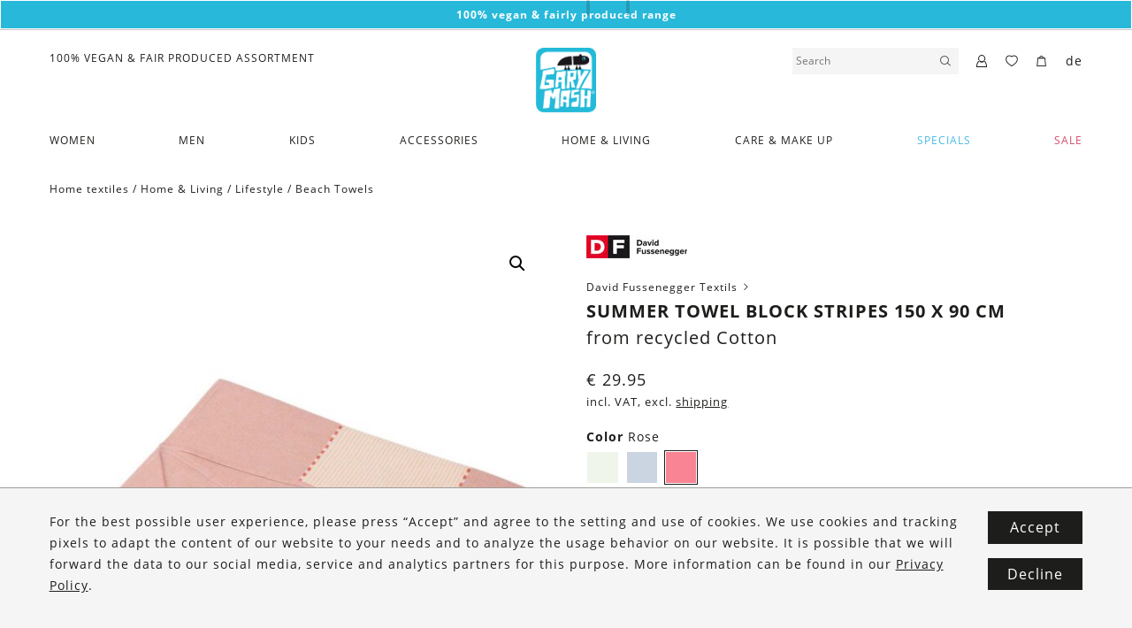

--- FILE ---
content_type: text/html; charset=UTF-8
request_url: https://www.garymash.com/en/shop/summer-towel-block-stripes-150-x-90-cm/
body_size: 26306
content:
<!DOCTYPE html>
<html lang="en-US" class="no-js">

<head>
    <meta charset="UTF-8" />
    <meta name="viewport" content="width=device-width, initial-scale=1.0, shrink-to-fit=no" />

    <meta name="poswp-backend-json" content="{&quot;search_url&quot;:&quot;https:\/\/www.garymash.com&quot;,&quot;search_url_prefix&quot;:&quot;https:\/\/www.garymash.com?s&quot;,&quot;texts&quot;:{&quot;paging_next&quot;:&quot;Next&quot;,&quot;paging_previous&quot;:&quot;Previous&quot;,&quot;nothing_found&quot;:&quot;Nothing found.&quot;,&quot;form_success&quot;:&quot;Thank you for your submission!&quot;,&quot;generic_error&quot;:&quot;An error has occurred.&quot;,&quot;search_more&quot;:&quot;Show more results&quot;},&quot;post_id&quot;:124692,&quot;currency&quot;:&quot;EUR&quot;,&quot;currency_symbol&quot;:&quot;&euro;&quot;,&quot;woocommerce_price_thousand_sep&quot;:&quot;,&quot;,&quot;woocommerce_price_decimal_sep&quot;:&quot;.&quot;,&quot;woocommerce_price_num_decimals&quot;:&quot;2&quot;,&quot;google_tag_manager_v2_tracking_id&quot;:&quot;GTM-N68M58K&quot;,&quot;facebook_pixel_id&quot;:&quot;818593788560375&quot;,&quot;facebook_tracking_mode&quot;:&quot;fb_conversions_api&quot;,&quot;tracking_behavior&quot;:&quot;conservative&quot;,&quot;fe_to_be_event_url&quot;:&quot;\/?action=fe-to-be-event&quot;,&quot;is_logged_in&quot;:false,&quot;cookie_name_wishlist_ids&quot;:&quot;wishlist_ids&quot;,&quot;cookie_name_recently_viewed&quot;:&quot;woocommerce_recently_viewed&quot;,&quot;language_code&quot;:&quot;en&quot;,&quot;tracking_content_id_prefix&quot;:&quot;woocommerce_gpf_&quot;,&quot;google_data_layer_data&quot;:[{&quot;event&quot;:&quot;view_item&quot;,&quot;ecommerce&quot;:{&quot;items&quot;:[{&quot;item_id&quot;:&quot;woocommerce_gpf_124692&quot;,&quot;item_name&quot;:&quot;Summer towel Block stripes 150 x 90 cm&quot;,&quot;price&quot;:null,&quot;quantity&quot;:null,&quot;item_brand&quot;:{&quot;term_id&quot;:8604,&quot;name&quot;:&quot;David Fussenegger Textil&quot;,&quot;slug&quot;:&quot;david-fussenegger-textil-en&quot;,&quot;term_group&quot;:0,&quot;term_taxonomy_id&quot;:8604,&quot;taxonomy&quot;:&quot;pos-brand&quot;,&quot;description&quot;:&quot;&quot;,&quot;parent&quot;:0,&quot;count&quot;:110,&quot;filter&quot;:&quot;raw&quot;},&quot;item_category&quot;:&quot;Home &amp; Living&quot;,&quot;item_category_2&quot;:&quot;Home textiles&quot;,&quot;item_category_3&quot;:&quot;Lifestyle&quot;,&quot;item_category_4&quot;:&quot;Blankets home&quot;,&quot;item_category_5&quot;:&quot;Beach Towels&quot;}]}}],&quot;facebook_pixel_data&quot;:{&quot;content_ids&quot;:[&quot;woocommerce_gpf_124692&quot;],&quot;content_name&quot;:&quot;Summer towel Block stripes 150 x 90 cm&quot;,&quot;content_type&quot;:&quot;product&quot;}}" />

        <link rel="apple-touch-icon" sizes="180x180" href="/apple-touch-icon.png">
    <link rel="icon" type="image/png" sizes="32x32" href="/favicon-32x32.png">
    <link rel="icon" type="image/png" sizes="16x16" href="/favicon-16x16.png">
    <link rel="manifest" href="/site.webmanifest">

    <meta name="msapplication-TileColor" content="#ffffff">
    <meta name="theme-color" content="#ffffff">

    <!--[if lt IE 10]>
        <meta http-equiv="X-UA-Compatible" content="IE=edge" />
        <![endif]-->

    
        <script>
        document.addEventListener('loadGtmV2', function(){
                        // (function(w,d,s,l,i){w[l]=w[l]||[];w[l].push({'gtm.start':new Date().getTime(),event:'gtm.js'});var f=d.getElementsByTagName(s)[0],j=d.createElement(s),dl=l!='dataLayer'?'&l='+l:'';j.async=true;j.src='https://www.googletagmanager.com/gtm.js?id='+i+dl;f.parentNode.insertBefore(j,f);})(window,document,'script','dataLayer','GTM-N68M58K');

            var trackingCode = 'GTM-N68M58K';
            window.dataLayer = window.dataLayer || [];
            window.dataLayer.push({
                'gtm.start': new Date().getTime(),
                event:'gtm.js'
            });
            $('head').append(
                '<script async src="https://www.googletagmanager.com/gtm.js?id=' +
                trackingCode +
                '"><\/script>'
            );
        });
    </script>
    
    <meta name='robots' content='index, follow, max-image-preview:large, max-snippet:-1, max-video-preview:-1' />
<link rel="alternate" href="https://www.garymash.com/shop/sommertuch-nizza-blockstreifen-150-x-90-cm/" hreflang="de" />
<link rel="alternate" href="https://www.garymash.com/en/shop/summer-towel-block-stripes-150-x-90-cm/" hreflang="en" />

	<!-- This site is optimized with the Yoast SEO plugin v26.7 - https://yoast.com/wordpress/plugins/seo/ -->
	<title>Summer towel Block stripes 150 x 90 cm &#8211; GARY MASH</title>
	<link rel="canonical" href="https://www.garymash.com/en/shop/summer-towel-block-stripes-150-x-90-cm/" />
	<meta property="og:locale" content="en_US" />
	<meta property="og:locale:alternate" content="de_DE" />
	<meta property="og:type" content="article" />
	<meta property="og:title" content="Summer towel Block stripes 150 x 90 cm &#8211; GARY MASH" />
	<meta property="og:description" content="The scarf by David Fussenegger exudes lightness &#8211; it creates a real summer feeling! Whether on the beach, swimming pool or as a summer tablecloth &#8211; the cloth accompanies you through the warm months. For generations, David Fussenegger Textil GesmbH has been producing blankets and accessories from cotton in a specialized textile factory at its [&hellip;]" />
	<meta property="og:url" content="https://www.garymash.com/en/shop/summer-towel-block-stripes-150-x-90-cm/" />
	<meta property="og:site_name" content="GARY MASH" />
	<meta property="article:publisher" content="https://facebook.com/garymash.austria" />
	<meta property="article:modified_time" content="2025-06-03T07:25:44+00:00" />
	<meta property="og:image" content="https://www.garymash.com/wp-content/uploads/2023/02/7228-Nizza-Sommertuch-altrosa-1.jpg" />
	<meta property="og:image:width" content="1500" />
	<meta property="og:image:height" content="1682" />
	<meta property="og:image:type" content="image/jpeg" />
	<meta name="twitter:card" content="summary_large_image" />
	<meta name="twitter:label1" content="Est. reading time" />
	<meta name="twitter:data1" content="1 minute" />
	<script type="application/ld+json" class="yoast-schema-graph">{"@context":"https://schema.org","@graph":[{"@type":"WebPage","@id":"https://www.garymash.com/en/shop/summer-towel-block-stripes-150-x-90-cm/","url":"https://www.garymash.com/en/shop/summer-towel-block-stripes-150-x-90-cm/","name":"Summer towel Block stripes 150 x 90 cm &#8211; GARY MASH","isPartOf":{"@id":"https://www.garymash.com/en/#website"},"primaryImageOfPage":{"@id":"https://www.garymash.com/en/shop/summer-towel-block-stripes-150-x-90-cm/#primaryimage"},"image":{"@id":"https://www.garymash.com/en/shop/summer-towel-block-stripes-150-x-90-cm/#primaryimage"},"thumbnailUrl":"https://www.garymash.com/wp-content/uploads/2023/02/7228-Nizza-Sommertuch-altrosa-1.jpg","datePublished":"2023-02-17T10:37:59+00:00","dateModified":"2025-06-03T07:25:44+00:00","breadcrumb":{"@id":"https://www.garymash.com/en/shop/summer-towel-block-stripes-150-x-90-cm/#breadcrumb"},"inLanguage":"en-US","potentialAction":[{"@type":"ReadAction","target":["https://www.garymash.com/en/shop/summer-towel-block-stripes-150-x-90-cm/"]}]},{"@type":"ImageObject","inLanguage":"en-US","@id":"https://www.garymash.com/en/shop/summer-towel-block-stripes-150-x-90-cm/#primaryimage","url":"https://www.garymash.com/wp-content/uploads/2023/02/7228-Nizza-Sommertuch-altrosa-1.jpg","contentUrl":"https://www.garymash.com/wp-content/uploads/2023/02/7228-Nizza-Sommertuch-altrosa-1.jpg","width":1500,"height":1682},{"@type":"BreadcrumbList","@id":"https://www.garymash.com/en/shop/summer-towel-block-stripes-150-x-90-cm/#breadcrumb","itemListElement":[{"@type":"ListItem","position":1,"name":"Home","item":"https://www.garymash.com/en/"},{"@type":"ListItem","position":2,"name":"Summer towel Block stripes 150 x 90 cm"}]},{"@type":"WebSite","@id":"https://www.garymash.com/en/#website","url":"https://www.garymash.com/en/","name":"GARY MASH","description":"Organic, Fair and Vegan Lifestyle","publisher":{"@id":"https://www.garymash.com/en/#organization"},"potentialAction":[{"@type":"SearchAction","target":{"@type":"EntryPoint","urlTemplate":"https://www.garymash.com/en/?s={search_term_string}"},"query-input":{"@type":"PropertyValueSpecification","valueRequired":true,"valueName":"search_term_string"}}],"inLanguage":"en-US"},{"@type":"Organization","@id":"https://www.garymash.com/en/#organization","name":"GARY MASH","url":"https://www.garymash.com/en/","logo":{"@type":"ImageObject","inLanguage":"en-US","@id":"https://www.garymash.com/en/#/schema/logo/image/","url":"https://www.garymash.com/wp-content/uploads/2019/08/gary-mash-logo.png","contentUrl":"https://www.garymash.com/wp-content/uploads/2019/08/gary-mash-logo.png","width":307,"height":331,"caption":"GARY MASH"},"image":{"@id":"https://www.garymash.com/en/#/schema/logo/image/"},"sameAs":["https://facebook.com/garymash.austria","https://instagram.com/gary.mash"]}]}</script>
	<!-- / Yoast SEO plugin. -->


<link href='https://fonts.gstatic.com' crossorigin rel='preconnect' />
<link rel="alternate" title="oEmbed (JSON)" type="application/json+oembed" href="https://www.garymash.com/wp-json/oembed/1.0/embed?url=https%3A%2F%2Fwww.garymash.com%2Fen%2Fshop%2Fsummer-towel-block-stripes-150-x-90-cm%2F&#038;lang=en" />
<link rel="alternate" title="oEmbed (XML)" type="text/xml+oembed" href="https://www.garymash.com/wp-json/oembed/1.0/embed?url=https%3A%2F%2Fwww.garymash.com%2Fen%2Fshop%2Fsummer-towel-block-stripes-150-x-90-cm%2F&#038;format=xml&#038;lang=en" />
<style id='wp-img-auto-sizes-contain-inline-css' type='text/css'>
img:is([sizes=auto i],[sizes^="auto," i]){contain-intrinsic-size:3000px 1500px}
/*# sourceURL=wp-img-auto-sizes-contain-inline-css */
</style>
<style id='wp-block-library-inline-css' type='text/css'>
:root{--wp-block-synced-color:#7a00df;--wp-block-synced-color--rgb:122,0,223;--wp-bound-block-color:var(--wp-block-synced-color);--wp-editor-canvas-background:#ddd;--wp-admin-theme-color:#007cba;--wp-admin-theme-color--rgb:0,124,186;--wp-admin-theme-color-darker-10:#006ba1;--wp-admin-theme-color-darker-10--rgb:0,107,160.5;--wp-admin-theme-color-darker-20:#005a87;--wp-admin-theme-color-darker-20--rgb:0,90,135;--wp-admin-border-width-focus:2px}@media (min-resolution:192dpi){:root{--wp-admin-border-width-focus:1.5px}}.wp-element-button{cursor:pointer}:root .has-very-light-gray-background-color{background-color:#eee}:root .has-very-dark-gray-background-color{background-color:#313131}:root .has-very-light-gray-color{color:#eee}:root .has-very-dark-gray-color{color:#313131}:root .has-vivid-green-cyan-to-vivid-cyan-blue-gradient-background{background:linear-gradient(135deg,#00d084,#0693e3)}:root .has-purple-crush-gradient-background{background:linear-gradient(135deg,#34e2e4,#4721fb 50%,#ab1dfe)}:root .has-hazy-dawn-gradient-background{background:linear-gradient(135deg,#faaca8,#dad0ec)}:root .has-subdued-olive-gradient-background{background:linear-gradient(135deg,#fafae1,#67a671)}:root .has-atomic-cream-gradient-background{background:linear-gradient(135deg,#fdd79a,#004a59)}:root .has-nightshade-gradient-background{background:linear-gradient(135deg,#330968,#31cdcf)}:root .has-midnight-gradient-background{background:linear-gradient(135deg,#020381,#2874fc)}:root{--wp--preset--font-size--normal:16px;--wp--preset--font-size--huge:42px}.has-regular-font-size{font-size:1em}.has-larger-font-size{font-size:2.625em}.has-normal-font-size{font-size:var(--wp--preset--font-size--normal)}.has-huge-font-size{font-size:var(--wp--preset--font-size--huge)}.has-text-align-center{text-align:center}.has-text-align-left{text-align:left}.has-text-align-right{text-align:right}.has-fit-text{white-space:nowrap!important}#end-resizable-editor-section{display:none}.aligncenter{clear:both}.items-justified-left{justify-content:flex-start}.items-justified-center{justify-content:center}.items-justified-right{justify-content:flex-end}.items-justified-space-between{justify-content:space-between}.screen-reader-text{border:0;clip-path:inset(50%);height:1px;margin:-1px;overflow:hidden;padding:0;position:absolute;width:1px;word-wrap:normal!important}.screen-reader-text:focus{background-color:#ddd;clip-path:none;color:#444;display:block;font-size:1em;height:auto;left:5px;line-height:normal;padding:15px 23px 14px;text-decoration:none;top:5px;width:auto;z-index:100000}html :where(.has-border-color){border-style:solid}html :where([style*=border-top-color]){border-top-style:solid}html :where([style*=border-right-color]){border-right-style:solid}html :where([style*=border-bottom-color]){border-bottom-style:solid}html :where([style*=border-left-color]){border-left-style:solid}html :where([style*=border-width]){border-style:solid}html :where([style*=border-top-width]){border-top-style:solid}html :where([style*=border-right-width]){border-right-style:solid}html :where([style*=border-bottom-width]){border-bottom-style:solid}html :where([style*=border-left-width]){border-left-style:solid}html :where(img[class*=wp-image-]){height:auto;max-width:100%}:where(figure){margin:0 0 1em}html :where(.is-position-sticky){--wp-admin--admin-bar--position-offset:var(--wp-admin--admin-bar--height,0px)}@media screen and (max-width:600px){html :where(.is-position-sticky){--wp-admin--admin-bar--position-offset:0px}}

/*# sourceURL=wp-block-library-inline-css */
</style><link rel='stylesheet' id='wc-blocks-style-css' href='https://www.garymash.com/wp-content/plugins/woocommerce/assets/client/blocks/wc-blocks.css?ver=wc-10.4.3' type='text/css' media='all' />
<style id='global-styles-inline-css' type='text/css'>
:root{--wp--preset--aspect-ratio--square: 1;--wp--preset--aspect-ratio--4-3: 4/3;--wp--preset--aspect-ratio--3-4: 3/4;--wp--preset--aspect-ratio--3-2: 3/2;--wp--preset--aspect-ratio--2-3: 2/3;--wp--preset--aspect-ratio--16-9: 16/9;--wp--preset--aspect-ratio--9-16: 9/16;--wp--preset--color--black: #000000;--wp--preset--color--cyan-bluish-gray: #abb8c3;--wp--preset--color--white: #ffffff;--wp--preset--color--pale-pink: #f78da7;--wp--preset--color--vivid-red: #cf2e2e;--wp--preset--color--luminous-vivid-orange: #ff6900;--wp--preset--color--luminous-vivid-amber: #fcb900;--wp--preset--color--light-green-cyan: #7bdcb5;--wp--preset--color--vivid-green-cyan: #00d084;--wp--preset--color--pale-cyan-blue: #8ed1fc;--wp--preset--color--vivid-cyan-blue: #0693e3;--wp--preset--color--vivid-purple: #9b51e0;--wp--preset--gradient--vivid-cyan-blue-to-vivid-purple: linear-gradient(135deg,rgb(6,147,227) 0%,rgb(155,81,224) 100%);--wp--preset--gradient--light-green-cyan-to-vivid-green-cyan: linear-gradient(135deg,rgb(122,220,180) 0%,rgb(0,208,130) 100%);--wp--preset--gradient--luminous-vivid-amber-to-luminous-vivid-orange: linear-gradient(135deg,rgb(252,185,0) 0%,rgb(255,105,0) 100%);--wp--preset--gradient--luminous-vivid-orange-to-vivid-red: linear-gradient(135deg,rgb(255,105,0) 0%,rgb(207,46,46) 100%);--wp--preset--gradient--very-light-gray-to-cyan-bluish-gray: linear-gradient(135deg,rgb(238,238,238) 0%,rgb(169,184,195) 100%);--wp--preset--gradient--cool-to-warm-spectrum: linear-gradient(135deg,rgb(74,234,220) 0%,rgb(151,120,209) 20%,rgb(207,42,186) 40%,rgb(238,44,130) 60%,rgb(251,105,98) 80%,rgb(254,248,76) 100%);--wp--preset--gradient--blush-light-purple: linear-gradient(135deg,rgb(255,206,236) 0%,rgb(152,150,240) 100%);--wp--preset--gradient--blush-bordeaux: linear-gradient(135deg,rgb(254,205,165) 0%,rgb(254,45,45) 50%,rgb(107,0,62) 100%);--wp--preset--gradient--luminous-dusk: linear-gradient(135deg,rgb(255,203,112) 0%,rgb(199,81,192) 50%,rgb(65,88,208) 100%);--wp--preset--gradient--pale-ocean: linear-gradient(135deg,rgb(255,245,203) 0%,rgb(182,227,212) 50%,rgb(51,167,181) 100%);--wp--preset--gradient--electric-grass: linear-gradient(135deg,rgb(202,248,128) 0%,rgb(113,206,126) 100%);--wp--preset--gradient--midnight: linear-gradient(135deg,rgb(2,3,129) 0%,rgb(40,116,252) 100%);--wp--preset--font-size--small: 13px;--wp--preset--font-size--medium: 20px;--wp--preset--font-size--large: 36px;--wp--preset--font-size--x-large: 42px;--wp--preset--spacing--20: 0.44rem;--wp--preset--spacing--30: 0.67rem;--wp--preset--spacing--40: 1rem;--wp--preset--spacing--50: 1.5rem;--wp--preset--spacing--60: 2.25rem;--wp--preset--spacing--70: 3.38rem;--wp--preset--spacing--80: 5.06rem;--wp--preset--shadow--natural: 6px 6px 9px rgba(0, 0, 0, 0.2);--wp--preset--shadow--deep: 12px 12px 50px rgba(0, 0, 0, 0.4);--wp--preset--shadow--sharp: 6px 6px 0px rgba(0, 0, 0, 0.2);--wp--preset--shadow--outlined: 6px 6px 0px -3px rgb(255, 255, 255), 6px 6px rgb(0, 0, 0);--wp--preset--shadow--crisp: 6px 6px 0px rgb(0, 0, 0);}:where(.is-layout-flex){gap: 0.5em;}:where(.is-layout-grid){gap: 0.5em;}body .is-layout-flex{display: flex;}.is-layout-flex{flex-wrap: wrap;align-items: center;}.is-layout-flex > :is(*, div){margin: 0;}body .is-layout-grid{display: grid;}.is-layout-grid > :is(*, div){margin: 0;}:where(.wp-block-columns.is-layout-flex){gap: 2em;}:where(.wp-block-columns.is-layout-grid){gap: 2em;}:where(.wp-block-post-template.is-layout-flex){gap: 1.25em;}:where(.wp-block-post-template.is-layout-grid){gap: 1.25em;}.has-black-color{color: var(--wp--preset--color--black) !important;}.has-cyan-bluish-gray-color{color: var(--wp--preset--color--cyan-bluish-gray) !important;}.has-white-color{color: var(--wp--preset--color--white) !important;}.has-pale-pink-color{color: var(--wp--preset--color--pale-pink) !important;}.has-vivid-red-color{color: var(--wp--preset--color--vivid-red) !important;}.has-luminous-vivid-orange-color{color: var(--wp--preset--color--luminous-vivid-orange) !important;}.has-luminous-vivid-amber-color{color: var(--wp--preset--color--luminous-vivid-amber) !important;}.has-light-green-cyan-color{color: var(--wp--preset--color--light-green-cyan) !important;}.has-vivid-green-cyan-color{color: var(--wp--preset--color--vivid-green-cyan) !important;}.has-pale-cyan-blue-color{color: var(--wp--preset--color--pale-cyan-blue) !important;}.has-vivid-cyan-blue-color{color: var(--wp--preset--color--vivid-cyan-blue) !important;}.has-vivid-purple-color{color: var(--wp--preset--color--vivid-purple) !important;}.has-black-background-color{background-color: var(--wp--preset--color--black) !important;}.has-cyan-bluish-gray-background-color{background-color: var(--wp--preset--color--cyan-bluish-gray) !important;}.has-white-background-color{background-color: var(--wp--preset--color--white) !important;}.has-pale-pink-background-color{background-color: var(--wp--preset--color--pale-pink) !important;}.has-vivid-red-background-color{background-color: var(--wp--preset--color--vivid-red) !important;}.has-luminous-vivid-orange-background-color{background-color: var(--wp--preset--color--luminous-vivid-orange) !important;}.has-luminous-vivid-amber-background-color{background-color: var(--wp--preset--color--luminous-vivid-amber) !important;}.has-light-green-cyan-background-color{background-color: var(--wp--preset--color--light-green-cyan) !important;}.has-vivid-green-cyan-background-color{background-color: var(--wp--preset--color--vivid-green-cyan) !important;}.has-pale-cyan-blue-background-color{background-color: var(--wp--preset--color--pale-cyan-blue) !important;}.has-vivid-cyan-blue-background-color{background-color: var(--wp--preset--color--vivid-cyan-blue) !important;}.has-vivid-purple-background-color{background-color: var(--wp--preset--color--vivid-purple) !important;}.has-black-border-color{border-color: var(--wp--preset--color--black) !important;}.has-cyan-bluish-gray-border-color{border-color: var(--wp--preset--color--cyan-bluish-gray) !important;}.has-white-border-color{border-color: var(--wp--preset--color--white) !important;}.has-pale-pink-border-color{border-color: var(--wp--preset--color--pale-pink) !important;}.has-vivid-red-border-color{border-color: var(--wp--preset--color--vivid-red) !important;}.has-luminous-vivid-orange-border-color{border-color: var(--wp--preset--color--luminous-vivid-orange) !important;}.has-luminous-vivid-amber-border-color{border-color: var(--wp--preset--color--luminous-vivid-amber) !important;}.has-light-green-cyan-border-color{border-color: var(--wp--preset--color--light-green-cyan) !important;}.has-vivid-green-cyan-border-color{border-color: var(--wp--preset--color--vivid-green-cyan) !important;}.has-pale-cyan-blue-border-color{border-color: var(--wp--preset--color--pale-cyan-blue) !important;}.has-vivid-cyan-blue-border-color{border-color: var(--wp--preset--color--vivid-cyan-blue) !important;}.has-vivid-purple-border-color{border-color: var(--wp--preset--color--vivid-purple) !important;}.has-vivid-cyan-blue-to-vivid-purple-gradient-background{background: var(--wp--preset--gradient--vivid-cyan-blue-to-vivid-purple) !important;}.has-light-green-cyan-to-vivid-green-cyan-gradient-background{background: var(--wp--preset--gradient--light-green-cyan-to-vivid-green-cyan) !important;}.has-luminous-vivid-amber-to-luminous-vivid-orange-gradient-background{background: var(--wp--preset--gradient--luminous-vivid-amber-to-luminous-vivid-orange) !important;}.has-luminous-vivid-orange-to-vivid-red-gradient-background{background: var(--wp--preset--gradient--luminous-vivid-orange-to-vivid-red) !important;}.has-very-light-gray-to-cyan-bluish-gray-gradient-background{background: var(--wp--preset--gradient--very-light-gray-to-cyan-bluish-gray) !important;}.has-cool-to-warm-spectrum-gradient-background{background: var(--wp--preset--gradient--cool-to-warm-spectrum) !important;}.has-blush-light-purple-gradient-background{background: var(--wp--preset--gradient--blush-light-purple) !important;}.has-blush-bordeaux-gradient-background{background: var(--wp--preset--gradient--blush-bordeaux) !important;}.has-luminous-dusk-gradient-background{background: var(--wp--preset--gradient--luminous-dusk) !important;}.has-pale-ocean-gradient-background{background: var(--wp--preset--gradient--pale-ocean) !important;}.has-electric-grass-gradient-background{background: var(--wp--preset--gradient--electric-grass) !important;}.has-midnight-gradient-background{background: var(--wp--preset--gradient--midnight) !important;}.has-small-font-size{font-size: var(--wp--preset--font-size--small) !important;}.has-medium-font-size{font-size: var(--wp--preset--font-size--medium) !important;}.has-large-font-size{font-size: var(--wp--preset--font-size--large) !important;}.has-x-large-font-size{font-size: var(--wp--preset--font-size--x-large) !important;}
/*# sourceURL=global-styles-inline-css */
</style>

<style id='classic-theme-styles-inline-css' type='text/css'>
/*! This file is auto-generated */
.wp-block-button__link{color:#fff;background-color:#32373c;border-radius:9999px;box-shadow:none;text-decoration:none;padding:calc(.667em + 2px) calc(1.333em + 2px);font-size:1.125em}.wp-block-file__button{background:#32373c;color:#fff;text-decoration:none}
/*# sourceURL=/wp-includes/css/classic-themes.min.css */
</style>
<link rel='stylesheet' id='photoswipe-css' href='https://www.garymash.com/wp-content/plugins/woocommerce/assets/css/photoswipe/photoswipe.min.css?ver=10.4.3' type='text/css' media='all' />
<link rel='stylesheet' id='photoswipe-default-skin-css' href='https://www.garymash.com/wp-content/plugins/woocommerce/assets/css/photoswipe/default-skin/default-skin.min.css?ver=10.4.3' type='text/css' media='all' />
<link rel='stylesheet' id='woocommerce-layout-css' href='https://www.garymash.com/wp-content/plugins/woocommerce/assets/css/woocommerce-layout.css?ver=10.4.3' type='text/css' media='all' />
<link rel='stylesheet' id='woocommerce-smallscreen-css' href='https://www.garymash.com/wp-content/plugins/woocommerce/assets/css/woocommerce-smallscreen.css?ver=10.4.3' type='text/css' media='only screen and (max-width: 768px)' />
<link rel='stylesheet' id='woocommerce-general-css' href='https://www.garymash.com/wp-content/plugins/woocommerce/assets/css/woocommerce.css?ver=10.4.3' type='text/css' media='all' />
<style id='woocommerce-inline-inline-css' type='text/css'>
.woocommerce form .form-row .required { visibility: visible; }
/*# sourceURL=woocommerce-inline-inline-css */
</style>
<link rel='stylesheet' id='style-css' href='https://www.garymash.com/wp-content/themes/garymash/assets/dist/main.css?ver=1758715199' type='text/css' media='all' />
<script type="text/javascript" src="https://www.garymash.com/cms/wp-includes/js/jquery/jquery.min.js?ver=3.7.1" id="jquery-core-js"></script>
<script type="text/javascript" src="https://www.garymash.com/cms/wp-includes/js/jquery/jquery-migrate.min.js?ver=3.4.1" id="jquery-migrate-js"></script>
<script type="text/javascript" src="https://www.garymash.com/wp-content/plugins/woocommerce/assets/js/zoom/jquery.zoom.min.js?ver=1.7.21-wc.10.4.3" id="wc-zoom-js" defer="defer" data-wp-strategy="defer"></script>
<script type="text/javascript" src="https://www.garymash.com/wp-content/plugins/woocommerce/assets/js/flexslider/jquery.flexslider.min.js?ver=2.7.2-wc.10.4.3" id="wc-flexslider-js" defer="defer" data-wp-strategy="defer"></script>
<script type="text/javascript" src="https://www.garymash.com/wp-content/plugins/woocommerce/assets/js/photoswipe/photoswipe.min.js?ver=4.1.1-wc.10.4.3" id="wc-photoswipe-js" defer="defer" data-wp-strategy="defer"></script>
<script type="text/javascript" src="https://www.garymash.com/wp-content/plugins/woocommerce/assets/js/photoswipe/photoswipe-ui-default.min.js?ver=4.1.1-wc.10.4.3" id="wc-photoswipe-ui-default-js" defer="defer" data-wp-strategy="defer"></script>
<script type="text/javascript" id="wc-single-product-js-extra">
/* <![CDATA[ */
var wc_single_product_params = {"i18n_required_rating_text":"Please select a rating","i18n_rating_options":["1 of 5 stars","2 of 5 stars","3 of 5 stars","4 of 5 stars","5 of 5 stars"],"i18n_product_gallery_trigger_text":"View full-screen image gallery","review_rating_required":"yes","flexslider":{"rtl":false,"animation":"slide","smoothHeight":true,"directionNav":false,"controlNav":"thumbnails","slideshow":false,"animationSpeed":500,"animationLoop":false,"allowOneSlide":false},"zoom_enabled":"1","zoom_options":[],"photoswipe_enabled":"1","photoswipe_options":{"shareEl":false,"closeOnScroll":false,"history":false,"hideAnimationDuration":0,"showAnimationDuration":0},"flexslider_enabled":"1"};
//# sourceURL=wc-single-product-js-extra
/* ]]> */
</script>
<script type="text/javascript" src="https://www.garymash.com/wp-content/plugins/woocommerce/assets/js/frontend/single-product.min.js?ver=10.4.3" id="wc-single-product-js" defer="defer" data-wp-strategy="defer"></script>
<script type="text/javascript" src="https://www.garymash.com/wp-content/plugins/woocommerce/assets/js/jquery-blockui/jquery.blockUI.min.js?ver=2.7.0-wc.10.4.3" id="wc-jquery-blockui-js" defer="defer" data-wp-strategy="defer"></script>
<script type="text/javascript" src="https://www.garymash.com/wp-content/plugins/woocommerce/assets/js/js-cookie/js.cookie.min.js?ver=2.1.4-wc.10.4.3" id="wc-js-cookie-js" defer="defer" data-wp-strategy="defer"></script>
<script type="text/javascript" id="woocommerce-js-extra">
/* <![CDATA[ */
var woocommerce_params = {"ajax_url":"/cms/wp-admin/admin-ajax.php","wc_ajax_url":"/en/?wc-ajax=%%endpoint%%","i18n_password_show":"Show password","i18n_password_hide":"Hide password"};
//# sourceURL=woocommerce-js-extra
/* ]]> */
</script>
<script type="text/javascript" src="https://www.garymash.com/wp-content/plugins/woocommerce/assets/js/frontend/woocommerce.min.js?ver=10.4.3" id="woocommerce-js" defer="defer" data-wp-strategy="defer"></script>
<link rel="https://api.w.org/" href="https://www.garymash.com/wp-json/" /><link rel="alternate" title="JSON" type="application/json" href="https://www.garymash.com/wp-json/wp/v2/product/124692" /><link rel="EditURI" type="application/rsd+xml" title="RSD" href="https://www.garymash.com/cms/xmlrpc.php?rsd" />
<link rel='shortlink' href='https://www.garymash.com/?p=124692' />
	<noscript><style>.woocommerce-product-gallery{ opacity: 1 !important; }</style></noscript>
	</head>

<body id="top" class="no-domready no-domready--end poswp-product-wizard--no-wizard poswp-product-page wp-singular product-template-default single single-product postid-124692 wp-theme-garymash theme-garymash woocommerce woocommerce-page woocommerce-no-js poswp-user-frontend poswp-environment-production" >
<div id="fb-root"></div>
<div class="poswp-content-module poswp-content-module--TextBanner poswp-content-module--gap_bottom--0" id="poswp-cm-c93fa7bd97a1d21d801736ff6060889a" data-switch_timeout="4000" data-position="0"><div class="poswp-content-module__inner">            <div class="poswp-content-module--TextBanner__item" data-color-text="white" data-color-bg="blue">
            <p style="text-align: center;"><strong>100% vegan &amp; fairly produced range<br />
</strong></p>
        </div>
    </div></div><header class="c-header" data-has-header-banners-position-0="true" data-has-header-banners-position-1="false">
    <div class="c-header__inner">
        <div class="c-header__logo">
            <a href="https://www.garymash.com/en">
                <img src="https://www.garymash.com/wp-content/themes/garymash/assets/images/gary-mash-logo.png" alt="GARY MASH" />
            </a>
        </div>
                    <div class="c-header__menu-toggle c-burger js-only" data-toggle-click="c-burger--open">
                <div class="c-burger__menu">
                    <span></span>
                </div>
                            </div>
                            <div class="c-header__menu-overlay">
                <form method="get" action="https://www.garymash.com/en" autocomplete="off">
                    <input type="text" value="" name="s" placeholder="Search" />
                    <button type="submit"><span data-icon="magnifier"></span></button>
                </form>
                <span class="c-header__menu-overlay-back" data-icon="left-small"></span>
                <span class="c-burger__close" data-icon="cross"></span>
                <div class="c-header__menu-overlay-results">
                    <div class="c-header__menu-overlay-results-inner">
                        <nav class="c-header__menu-nav scrollable">
                            <div class="menu-main-en-container"><ul id="menu-main-en" class="menu"><li id="menu-item-24195" class="menu-item menu-item-type-taxonomy menu-item-object-product_cat menu-item-has-children menu-item-24195"><div class="c-header__item-wrapper"><a href="https://www.garymash.com/en/product-category/women-en-2/">Women</a><span data-icon="right-big" class="c-header__trigger-submenu"></span></div>
<ul class="sub-menu">
	<li class="poswp-menu-discover-all"><a href="https://www.garymash.com/en/product-category/women-en-2/">Discover all</a></li><li id="menu-item-24199" class="menu-item menu-item-type-taxonomy menu-item-object-product_cat menu-item-has-children menu-item-24199"><a href="https://www.garymash.com/en/product-category/women-en-2/tops-shirts-en/">Tops &amp; Shirts</a>
	<ul class="sub-menu">
		<li id="menu-item-75612" class="menu-item menu-item-type-taxonomy menu-item-object-product_cat menu-item-75612"><a href="https://www.garymash.com/en/product-category/women-en-2/tops-shirts-en/basic-shirt-w-en/">Basic Shirts</a></li>
		<li id="menu-item-75613" class="menu-item menu-item-type-taxonomy menu-item-object-product_cat menu-item-75613"><a href="https://www.garymash.com/en/product-category/women-en-2/tops-shirts-en/print-shirts-w-en/">Print Shirts</a></li>
		<li id="menu-item-30034" class="menu-item menu-item-type-taxonomy menu-item-object-product_cat menu-item-30034"><a href="https://www.garymash.com/en/product-category/women-en-2/tops-shirts-en/tops/">Tops</a></li>
		<li id="menu-item-30036" class="menu-item menu-item-type-taxonomy menu-item-object-product_cat menu-item-30036"><a href="https://www.garymash.com/en/product-category/women-en-2/tops-shirts-en/longsleeves-tops-shirts-en/">Longsleeves</a></li>
	</ul>
</li>
	<li id="menu-item-24197" class="menu-item menu-item-type-taxonomy menu-item-object-product_cat menu-item-has-children menu-item-24197"><a href="https://www.garymash.com/en/product-category/women-en-2/pullovers-cardigans-en/">Pullovers &amp; Cardigans</a>
	<ul class="sub-menu">
		<li id="menu-item-75644" class="menu-item menu-item-type-taxonomy menu-item-object-product_cat menu-item-75644"><a href="https://www.garymash.com/en/product-category/women-en-2/pullovers-cardigans-en/pullovers/">Pullovers</a></li>
		<li id="menu-item-75643" class="menu-item menu-item-type-taxonomy menu-item-object-product_cat menu-item-75643"><a href="https://www.garymash.com/en/product-category/women-en-2/pullovers-cardigans-en/cardigans-en/">Cardigans</a></li>
		<li id="menu-item-75645" class="menu-item menu-item-type-taxonomy menu-item-object-product_cat menu-item-75645"><a href="https://www.garymash.com/en/product-category/women-en-2/pullovers-cardigans-en/sweatshirts-jackets/">Sweatshirts &amp; jackets</a></li>
	</ul>
</li>
	<li id="menu-item-24189" class="menu-item menu-item-type-taxonomy menu-item-object-product_cat menu-item-24189"><a href="https://www.garymash.com/en/product-category/women-en-2/dresses-en/">Dresses</a></li>
	<li id="menu-item-24200" class="menu-item menu-item-type-taxonomy menu-item-object-product_cat menu-item-has-children menu-item-24200"><a href="https://www.garymash.com/en/product-category/women-en-2/pants-skirts-en/">Pants &amp; Skirts</a>
	<ul class="sub-menu">
		<li id="menu-item-88176" class="menu-item menu-item-type-taxonomy menu-item-object-product_cat menu-item-88176"><a href="https://www.garymash.com/en/product-category/women-en-2/pants-skirts-en/pants/">Pants</a></li>
		<li id="menu-item-30040" class="menu-item menu-item-type-taxonomy menu-item-object-product_cat menu-item-30040"><a href="https://www.garymash.com/en/product-category/women-en-2/pants-skirts-en/skirts/">Skirts</a></li>
		<li id="menu-item-124491" class="menu-item menu-item-type-taxonomy menu-item-object-product_cat menu-item-124491"><a href="https://www.garymash.com/en/product-category/women-en-2/pants-skirts-en/jumpsuits-en/">Jumpsuits</a></li>
	</ul>
</li>
	<li id="menu-item-24188" class="menu-item menu-item-type-taxonomy menu-item-object-product_cat menu-item-24188"><a href="https://www.garymash.com/en/product-category/women-en-2/blouses-en/">Blouses</a></li>
	<li id="menu-item-24190" class="menu-item menu-item-type-taxonomy menu-item-object-product_cat menu-item-24190"><a href="https://www.garymash.com/en/product-category/women-en-2/jackets-en/">Jackets</a></li>
	<li id="menu-item-24201" class="menu-item menu-item-type-taxonomy menu-item-object-product_cat menu-item-has-children menu-item-24201"><a href="https://www.garymash.com/en/product-category/women-en-2/underwear-en/">Underwear</a>
	<ul class="sub-menu">
		<li id="menu-item-91949" class="menu-item menu-item-type-taxonomy menu-item-object-product_cat menu-item-91949"><a href="https://www.garymash.com/en/product-category/women-en-2/underwear-en/homewear-en/">Homewear</a></li>
		<li id="menu-item-30045" class="menu-item menu-item-type-taxonomy menu-item-object-product_cat menu-item-30045"><a href="https://www.garymash.com/en/product-category/women-en-2/underwear-en/bras/">Bras</a></li>
		<li id="menu-item-30047" class="menu-item menu-item-type-taxonomy menu-item-object-product_cat menu-item-30047"><a href="https://www.garymash.com/en/product-category/women-en-2/underwear-en/briefs/">Briefs</a></li>
		<li id="menu-item-50781" class="menu-item menu-item-type-taxonomy menu-item-object-product_cat menu-item-50781"><a href="https://www.garymash.com/en/product-category/women-en-2/underwear-en/bodys-lingerie-en/">Bodys</a></li>
		<li id="menu-item-30046" class="menu-item menu-item-type-taxonomy menu-item-object-product_cat menu-item-30046"><a href="https://www.garymash.com/en/product-category/women-en-2/underwear-en/tights/">Tights</a></li>
		<li id="menu-item-24196" class="menu-item menu-item-type-taxonomy menu-item-object-product_cat menu-item-24196"><a href="https://www.garymash.com/en/product-category/women-en-2/underwear-en/socks-tights-underwear-en/">Socks &amp; Tights</a></li>
	</ul>
</li>
	<li id="menu-item-24198" class="menu-item menu-item-type-taxonomy menu-item-object-product_cat menu-item-has-children menu-item-24198"><a href="https://www.garymash.com/en/product-category/women-en-2/swimwear-en/">Swimwear</a>
	<ul class="sub-menu">
		<li id="menu-item-75650" class="menu-item menu-item-type-taxonomy menu-item-object-product_cat menu-item-75650"><a href="https://www.garymash.com/en/product-category/women-en-2/swimwear-en/bikini-tops/">Bikini Tops</a></li>
		<li id="menu-item-75649" class="menu-item menu-item-type-taxonomy menu-item-object-product_cat menu-item-75649"><a href="https://www.garymash.com/en/product-category/women-en-2/swimwear-en/bikini-bottoms/">Bikini Bottoms</a></li>
		<li id="menu-item-75651" class="menu-item menu-item-type-taxonomy menu-item-object-product_cat menu-item-75651"><a href="https://www.garymash.com/en/product-category/women-en-2/swimwear-en/swimsuits/">Swimsuits</a></li>
	</ul>
</li>
	<li id="menu-item-35414" class="menu-item menu-item-type-taxonomy menu-item-object-product_cat menu-item-35414"><a href="https://www.garymash.com/en/product-category/women-en-2/shoes-en-women-en-2/">Shoes</a></li>
</ul>
</li>
<li id="menu-item-24183" class="menu-item menu-item-type-taxonomy menu-item-object-product_cat menu-item-has-children menu-item-24183"><div class="c-header__item-wrapper"><a href="https://www.garymash.com/en/product-category/men-en-2/">Men</a><span data-icon="right-big" class="c-header__trigger-submenu"></span></div>
<ul class="sub-menu">
	<li class="poswp-menu-discover-all"><a href="https://www.garymash.com/en/product-category/men-en-2/">Discover all</a></li><li id="menu-item-24204" class="menu-item menu-item-type-taxonomy menu-item-object-product_cat menu-item-has-children menu-item-24204"><a href="https://www.garymash.com/en/product-category/men-en-2/shirts-en/">Shirts</a>
	<ul class="sub-menu">
		<li id="menu-item-41200" class="menu-item menu-item-type-taxonomy menu-item-object-product_cat menu-item-41200"><a href="https://www.garymash.com/en/product-category/men-en-2/shirts-en/basic-shirts-en/">Basic Shirts</a></li>
		<li id="menu-item-41199" class="menu-item menu-item-type-taxonomy menu-item-object-product_cat menu-item-41199"><a href="https://www.garymash.com/en/product-category/men-en-2/shirts-en/print-shirts-en/">Print Shirts</a></li>
		<li id="menu-item-41198" class="menu-item menu-item-type-taxonomy menu-item-object-product_cat menu-item-41198"><a href="https://www.garymash.com/en/product-category/men-en-2/shirts-en/longsleeves/">Longsleeves</a></li>
		<li id="menu-item-62066" class="menu-item menu-item-type-taxonomy menu-item-object-product_cat menu-item-62066"><a href="https://www.garymash.com/en/product-category/men-en-2/shirts-en/shirts/">Shirts</a></li>
	</ul>
</li>
	<li id="menu-item-24203" class="menu-item menu-item-type-taxonomy menu-item-object-product_cat menu-item-24203"><a href="https://www.garymash.com/en/product-category/men-en-2/pullovers-jackets-en/">Pullovers &amp; Jackets</a></li>
	<li id="menu-item-24185" class="menu-item menu-item-type-taxonomy menu-item-object-product_cat menu-item-24185"><a href="https://www.garymash.com/en/product-category/men-en-2/pants-en/">Pants</a></li>
	<li id="menu-item-101649" class="menu-item menu-item-type-taxonomy menu-item-object-product_cat menu-item-101649"><a href="https://www.garymash.com/en/product-category/men-en-2/pantys-en/">Underwear</a></li>
	<li id="menu-item-24205" class="menu-item menu-item-type-taxonomy menu-item-object-product_cat menu-item-24205"><a href="https://www.garymash.com/en/product-category/men-en-2/socks-en/">Socks</a></li>
	<li id="menu-item-35412" class="menu-item menu-item-type-taxonomy menu-item-object-product_cat menu-item-35412"><a href="https://www.garymash.com/en/product-category/men-en-2/shoes-en/">Shoes</a></li>
</ul>
</li>
<li id="menu-item-24150" class="menu-item menu-item-type-taxonomy menu-item-object-product_cat menu-item-has-children menu-item-24150"><div class="c-header__item-wrapper"><a href="https://www.garymash.com/en/product-category/kids-en-2/">Kids</a><span data-icon="right-big" class="c-header__trigger-submenu"></span></div>
<ul class="sub-menu">
	<li class="poswp-menu-discover-all"><a href="https://www.garymash.com/en/product-category/kids-en-2/">Discover all</a></li><li id="menu-item-30052" class="menu-item menu-item-type-taxonomy menu-item-object-product_cat menu-item-has-children menu-item-30052"><a href="https://www.garymash.com/en/product-category/kids-en-2/clothing/">Clothing</a>
	<ul class="sub-menu">
		<li id="menu-item-24153" class="menu-item menu-item-type-taxonomy menu-item-object-product_cat menu-item-24153"><a href="https://www.garymash.com/en/product-category/kids-en-2/clothing/bodys-en/">Bodys</a></li>
		<li id="menu-item-24207" class="menu-item menu-item-type-taxonomy menu-item-object-product_cat menu-item-24207"><a href="https://www.garymash.com/en/product-category/kids-en-2/clothing/rompers-en/">Rompers</a></li>
		<li id="menu-item-75655" class="menu-item menu-item-type-taxonomy menu-item-object-product_cat menu-item-75655"><a href="https://www.garymash.com/en/product-category/kids-en-2/clothing/shortsleeve-shirts/">Shortsleeve shirts</a></li>
		<li id="menu-item-75654" class="menu-item menu-item-type-taxonomy menu-item-object-product_cat menu-item-75654"><a href="https://www.garymash.com/en/product-category/kids-en-2/clothing/longsleeve-shirts/">Longsleeve shirts</a></li>
		<li id="menu-item-75653" class="menu-item menu-item-type-taxonomy menu-item-object-product_cat menu-item-75653"><a href="https://www.garymash.com/en/product-category/kids-en-2/clothing/pullovers-kids/">Pullovers</a></li>
		<li id="menu-item-75652" class="menu-item menu-item-type-taxonomy menu-item-object-product_cat menu-item-75652"><a href="https://www.garymash.com/en/product-category/kids-en-2/clothing/cardigans-kids/">Cardigans</a></li>
		<li id="menu-item-24158" class="menu-item menu-item-type-taxonomy menu-item-object-product_cat menu-item-24158"><a href="https://www.garymash.com/en/product-category/kids-en-2/clothing/pants-en-babykids-en-2/">Pants</a></li>
		<li id="menu-item-24154" class="menu-item menu-item-type-taxonomy menu-item-object-product_cat menu-item-24154"><a href="https://www.garymash.com/en/product-category/kids-en-2/clothing/dresses-skirts-en/">Dresses &amp; Skirts</a></li>
		<li id="menu-item-24209" class="menu-item menu-item-type-taxonomy menu-item-object-product_cat menu-item-24209"><a href="https://www.garymash.com/en/product-category/kids-en-2/clothing/sleeping-bags-pajamas-en/">Sleeping Bags &amp; Pajamas</a></li>
		<li id="menu-item-24210" class="menu-item menu-item-type-taxonomy menu-item-object-product_cat menu-item-24210"><a href="https://www.garymash.com/en/product-category/kids-en-2/clothing/underwear-en-babykids-en-2/">Underwear</a></li>
		<li id="menu-item-49779" class="menu-item menu-item-type-taxonomy menu-item-object-product_cat menu-item-49779"><a href="https://www.garymash.com/en/product-category/kids-en-2/clothing/swimwear/">Swimwear</a></li>
		<li id="menu-item-24157" class="menu-item menu-item-type-taxonomy menu-item-object-product_cat menu-item-24157"><a href="https://www.garymash.com/en/product-category/kids-en-2/clothing/jackets-overalls-en/">Outdoor Clothing</a></li>
		<li id="menu-item-54517" class="menu-item menu-item-type-taxonomy menu-item-object-product_cat menu-item-54517"><a href="https://www.garymash.com/en/product-category/kids-en-2/clothing/kidsshoes/">Shoes</a></li>
	</ul>
</li>
	<li id="menu-item-24151" class="menu-item menu-item-type-taxonomy menu-item-object-product_cat menu-item-has-children menu-item-24151"><a href="https://www.garymash.com/en/product-category/kids-en-2/accessories-en/">Accessories</a>
	<ul class="sub-menu">
		<li id="menu-item-53931" class="menu-item menu-item-type-taxonomy menu-item-object-product_cat menu-item-53931"><a href="https://www.garymash.com/en/product-category/kids-en-2/accessories-en/socks-stockings/">Socks &amp; Tights</a></li>
		<li id="menu-item-30590" class="menu-item menu-item-type-taxonomy menu-item-object-product_cat menu-item-30590"><a href="https://www.garymash.com/en/product-category/kids-en-2/accessories-en/hats/">Hats</a></li>
		<li id="menu-item-102382" class="menu-item menu-item-type-taxonomy menu-item-object-product_cat menu-item-102382"><a href="https://www.garymash.com/en/product-category/kids-en-2/accessories-en/headbands/">Headbands</a></li>
		<li id="menu-item-30867" class="menu-item menu-item-type-taxonomy menu-item-object-product_cat menu-item-30867"><a href="https://www.garymash.com/en/product-category/kids-en-2/accessories-en/scarves/">Scarves</a></li>
		<li id="menu-item-30591" class="menu-item menu-item-type-taxonomy menu-item-object-product_cat menu-item-30591"><a href="https://www.garymash.com/en/product-category/kids-en-2/accessories-en/blankets/">Blankets</a></li>
		<li id="menu-item-30594" class="menu-item menu-item-type-taxonomy menu-item-object-product_cat menu-item-30594"><a href="https://www.garymash.com/en/product-category/kids-en-2/accessories-en/muslins/">Musselin cloths</a></li>
		<li id="menu-item-50063" class="menu-item menu-item-type-taxonomy menu-item-object-product_cat menu-item-50063"><a href="https://www.garymash.com/en/product-category/kids-en-2/accessories-en/sling-carrier/">Sling carrier</a></li>
		<li id="menu-item-54094" class="menu-item menu-item-type-taxonomy menu-item-object-product_cat menu-item-54094"><a href="https://www.garymash.com/en/product-category/kids-en-2/accessories-en/backpacks-bags/">Backpacks &amp; Bags</a></li>
		<li id="menu-item-83165" class="menu-item menu-item-type-taxonomy menu-item-object-product_cat menu-item-83165"><a href="https://www.garymash.com/en/product-category/kids-en-2/accessories-en/changing-bags/">Changing Bags</a></li>
		<li id="menu-item-24206" class="menu-item menu-item-type-taxonomy menu-item-object-product_cat menu-item-24206"><a href="https://www.garymash.com/en/product-category/kids-en-2/accessories-en/kuddly-toys-en/">Cuddly toys</a></li>
		<li id="menu-item-72890" class="menu-item menu-item-type-taxonomy menu-item-object-product_cat menu-item-72890"><a href="https://www.garymash.com/en/product-category/kids-en-2/accessories-en/bed-linen/">Bed Linen</a></li>
		<li id="menu-item-50637" class="menu-item menu-item-type-taxonomy menu-item-object-product_cat menu-item-50637"><a href="https://www.garymash.com/en/product-category/kids-en-2/accessories-en/toys/">Toys</a></li>
	</ul>
</li>
	<li id="menu-item-24156" class="menu-item menu-item-type-taxonomy menu-item-object-product_cat menu-item-24156"><a href="https://www.garymash.com/en/product-category/kids-en-2/gifts-for-birth-en/">Gifts for birth</a></li>
	<li id="menu-item-24152" class="menu-item menu-item-type-taxonomy menu-item-object-product_cat menu-item-has-children menu-item-24152"><a href="https://www.garymash.com/en/product-category/kids-en-2/bath-care-en/">Care</a>
	<ul class="sub-menu">
		<li id="menu-item-49954" class="menu-item menu-item-type-taxonomy menu-item-object-product_cat menu-item-49954"><a href="https://www.garymash.com/en/product-category/kids-en-2/bath-care-en/diapers/">Diapers</a></li>
		<li id="menu-item-50617" class="menu-item menu-item-type-taxonomy menu-item-object-product_cat menu-item-50617"><a href="https://www.garymash.com/en/product-category/kids-en-2/bath-care-en/potty/">Potty</a></li>
		<li id="menu-item-49952" class="menu-item menu-item-type-taxonomy menu-item-object-product_cat menu-item-49952"><a href="https://www.garymash.com/en/product-category/kids-en-2/bath-care-en/bathing/">Bathing</a></li>
		<li id="menu-item-49953" class="menu-item menu-item-type-taxonomy menu-item-object-product_cat menu-item-49953"><a href="https://www.garymash.com/en/product-category/kids-en-2/bath-care-en/care-bath-care-en/">Care</a></li>
	</ul>
</li>
	<li id="menu-item-24155" class="menu-item menu-item-type-taxonomy menu-item-object-product_cat menu-item-24155"><a href="https://www.garymash.com/en/product-category/kids-en-2/drink-eat-en/">Drink &amp; Eat</a></li>
</ul>
</li>
<li id="menu-item-24142" class="menu-item menu-item-type-taxonomy menu-item-object-product_cat menu-item-has-children menu-item-24142"><div class="c-header__item-wrapper"><a href="https://www.garymash.com/en/product-category/accessories-en-2/">Accessories</a><span data-icon="right-big" class="c-header__trigger-submenu"></span></div>
<ul class="sub-menu">
	<li class="poswp-menu-discover-all"><a href="https://www.garymash.com/en/product-category/accessories-en-2/">Discover all</a></li><li id="menu-item-30070" class="menu-item menu-item-type-taxonomy menu-item-object-product_cat menu-item-has-children menu-item-30070"><a href="https://www.garymash.com/en/product-category/accessories-en-2/bags-en/">Bags</a>
	<ul class="sub-menu">
		<li id="menu-item-24143" class="menu-item menu-item-type-taxonomy menu-item-object-product_cat menu-item-24143"><a href="https://www.garymash.com/en/product-category/accessories-en-2/bags-en/allrounder-bags-en/">Allrounder-Bags</a></li>
		<li id="menu-item-93968" class="menu-item menu-item-type-taxonomy menu-item-object-product_cat menu-item-93968"><a href="https://www.garymash.com/en/product-category/accessories-en-2/bags-en/backpacks/">Backpacks</a></li>
		<li id="menu-item-64340" class="menu-item menu-item-type-taxonomy menu-item-object-product_cat menu-item-64340"><a href="https://www.garymash.com/en/product-category/accessories-en-2/bags-en/handbags/">Handbags</a></li>
		<li id="menu-item-93977" class="menu-item menu-item-type-taxonomy menu-item-object-product_cat menu-item-93977"><a href="https://www.garymash.com/en/product-category/accessories-en-2/bags-en/briefcases/">Briefcases</a></li>
		<li id="menu-item-24144" class="menu-item menu-item-type-taxonomy menu-item-object-product_cat menu-item-24144"><a href="https://www.garymash.com/en/product-category/accessories-en-2/bags-en/cotton-bags-en/">Cotton bags</a></li>
	</ul>
</li>
	<li id="menu-item-24148" class="menu-item menu-item-type-taxonomy menu-item-object-product_cat menu-item-has-children menu-item-24148"><a href="https://www.garymash.com/en/product-category/accessories-en-2/jewellery-en/">Jewellery</a>
	<ul class="sub-menu">
		<li id="menu-item-30073" class="menu-item menu-item-type-taxonomy menu-item-object-product_cat menu-item-30073"><a href="https://www.garymash.com/en/product-category/accessories-en-2/jewellery-en/earrings-en/">Earrings</a></li>
		<li id="menu-item-30074" class="menu-item menu-item-type-taxonomy menu-item-object-product_cat menu-item-30074"><a href="https://www.garymash.com/en/product-category/accessories-en-2/jewellery-en/necklaces-en/">Necklaces</a></li>
		<li id="menu-item-30072" class="menu-item menu-item-type-taxonomy menu-item-object-product_cat menu-item-30072"><a href="https://www.garymash.com/en/product-category/accessories-en-2/jewellery-en/bracelets/">Bracelets</a></li>
		<li id="menu-item-55061" class="menu-item menu-item-type-taxonomy menu-item-object-product_cat menu-item-55061"><a href="https://www.garymash.com/en/product-category/accessories-en-2/jewellery-en/rings/">Rings</a></li>
		<li id="menu-item-24214" class="menu-item menu-item-type-taxonomy menu-item-object-product_cat menu-item-24214"><a href="https://www.garymash.com/en/product-category/accessories-en-2/jewellery-en/watches-en/">Watches</a></li>
		<li id="menu-item-73392" class="menu-item menu-item-type-taxonomy menu-item-object-product_cat menu-item-73392"><a href="https://www.garymash.com/en/product-category/accessories-en-2/jewellery-en/hair-accessories/">Hair Accessories</a></li>
		<li id="menu-item-80571" class="menu-item menu-item-type-taxonomy menu-item-object-product_cat menu-item-80571"><a href="https://www.garymash.com/en/product-category/accessories-en-2/key-ring-en/">Key ring</a></li>
	</ul>
</li>
	<li id="menu-item-24147" class="menu-item menu-item-type-taxonomy menu-item-object-product_cat menu-item-24147"><a href="https://www.garymash.com/en/product-category/accessories-en-2/hoods-scarves-en/">Hoods &amp; Scarves</a></li>
	<li id="menu-item-24145" class="menu-item menu-item-type-taxonomy menu-item-object-product_cat menu-item-24145"><a href="https://www.garymash.com/en/product-category/accessories-en-2/belts-en/">Belts</a></li>
	<li id="menu-item-24213" class="menu-item menu-item-type-taxonomy menu-item-object-product_cat menu-item-24213"><a href="https://www.garymash.com/en/product-category/accessories-en-2/wallets-en/">Wallets</a></li>
	<li id="menu-item-24212" class="menu-item menu-item-type-taxonomy menu-item-object-product_cat menu-item-24212"><a href="https://www.garymash.com/en/product-category/accessories-en-2/sunglasses-en/">Sunglasses</a></li>
	<li id="menu-item-24211" class="menu-item menu-item-type-taxonomy menu-item-object-product_cat menu-item-24211"><a href="https://www.garymash.com/en/product-category/accessories-en-2/smartphone-accessories-en/">Smartphone accessories</a></li>
	<li id="menu-item-44966" class="menu-item menu-item-type-taxonomy menu-item-object-product_cat menu-item-has-children menu-item-44966"><a href="https://www.garymash.com/en/product-category/accessories-en-2/socks-tights/">Socks &amp; Tights</a>
	<ul class="sub-menu">
		<li id="menu-item-44972" class="menu-item menu-item-type-taxonomy menu-item-object-product_cat menu-item-44972"><a href="https://www.garymash.com/en/product-category/accessories-en-2/socks-tights/socks-acc/">Socks</a></li>
		<li id="menu-item-44973" class="menu-item menu-item-type-taxonomy menu-item-object-product_cat menu-item-44973"><a href="https://www.garymash.com/en/product-category/accessories-en-2/socks-tights/tights-acc/">Tights</a></li>
	</ul>
</li>
	<li id="menu-item-75323" class="menu-item menu-item-type-taxonomy menu-item-object-product_cat menu-item-has-children menu-item-75323"><a href="https://www.garymash.com/en/product-category/accessories-en-2/drinking-bottles-ueberkategorie/">Drinking Bottles</a>
	<ul class="sub-menu">
		<li id="menu-item-75320" class="menu-item menu-item-type-taxonomy menu-item-object-product_cat menu-item-75320"><a href="https://www.garymash.com/en/product-category/accessories-en-2/drinking-bottles-ueberkategorie/bottles-en/">Bottles</a></li>
		<li id="menu-item-75321" class="menu-item menu-item-type-taxonomy menu-item-object-product_cat menu-item-75321"><a href="https://www.garymash.com/en/product-category/accessories-en-2/drinking-bottles-ueberkategorie/thermo-bottles-en/">Thermo bottles</a></li>
		<li id="menu-item-75324" class="menu-item menu-item-type-taxonomy menu-item-object-product_cat menu-item-75324"><a href="https://www.garymash.com/en/product-category/accessories-en-2/drinking-bottles-ueberkategorie/travel-tumblers/">Travel Tumblers</a></li>
	</ul>
</li>
</ul>
</li>
<li id="menu-item-24172" class="menu-item menu-item-type-taxonomy menu-item-object-product_cat menu-item-has-children menu-item-24172"><div class="c-header__item-wrapper"><a href="https://www.garymash.com/en/product-category/lifestyle/home-en/">Home &amp; Living</a><span data-icon="right-big" class="c-header__trigger-submenu"></span></div>
<ul class="sub-menu">
	<li class="poswp-menu-discover-all"><a href="https://www.garymash.com/en/product-category/lifestyle/home-en/">Discover all</a></li><li id="menu-item-24180" class="menu-item menu-item-type-taxonomy menu-item-object-product_cat menu-item-has-children menu-item-24180"><a href="https://www.garymash.com/en/product-category/lifestyle/home-en/living-room-en/">Living Room</a>
	<ul class="sub-menu">
		<li id="menu-item-75372" class="menu-item menu-item-type-taxonomy menu-item-object-product_cat menu-item-75372"><a href="https://www.garymash.com/en/product-category/lifestyle/home-en/living-room-en/home-accessories/">Home Accessories</a></li>
		<li id="menu-item-75373" class="menu-item menu-item-type-taxonomy menu-item-object-product_cat menu-item-75373"><a href="https://www.garymash.com/en/product-category/lifestyle/home-en/home-textiles-en/cushions/">Cushions</a></li>
		<li id="menu-item-75374" class="menu-item menu-item-type-taxonomy menu-item-object-product_cat menu-item-75374"><a href="https://www.garymash.com/en/product-category/lifestyle/home-en/home-textiles-en/blankets-home-textiles-en/">Blankets home</a></li>
		<li id="menu-item-75371" class="menu-item menu-item-type-taxonomy menu-item-object-product_cat menu-item-75371"><a href="https://www.garymash.com/en/product-category/lifestyle/home-en/home-textiles-en/carpets/">Carpets</a></li>
		<li id="menu-item-75375" class="menu-item menu-item-type-taxonomy menu-item-object-product_cat menu-item-75375"><a href="https://www.garymash.com/en/product-category/lifestyle/home-en/living-room-en/furniture/">Furniture</a></li>
		<li id="menu-item-75376" class="menu-item menu-item-type-taxonomy menu-item-object-product_cat menu-item-75376"><a href="https://www.garymash.com/en/product-category/lifestyle/home-en/lamps/">Lamps</a></li>
		<li id="menu-item-145426" class="menu-item menu-item-type-taxonomy menu-item-object-product_cat menu-item-145426"><a href="https://www.garymash.com/en/product-category/lifestyle/home-en/yoga-mats/">Yoga mats</a></li>
	</ul>
</li>
	<li id="menu-item-24179" class="menu-item menu-item-type-taxonomy menu-item-object-product_cat menu-item-has-children menu-item-24179"><a href="https://www.garymash.com/en/product-category/lifestyle/home-en/kitchen-en/">Kitchen</a>
	<ul class="sub-menu">
		<li id="menu-item-75357" class="menu-item menu-item-type-taxonomy menu-item-object-product_cat menu-item-75357"><a href="https://www.garymash.com/en/product-category/lifestyle/home-en/kitchen-en/tableware/">Tableware</a></li>
		<li id="menu-item-75358" class="menu-item menu-item-type-taxonomy menu-item-object-product_cat menu-item-75358"><a href="https://www.garymash.com/en/product-category/lifestyle/home-en/kitchen-en/storage-en/">Storage</a></li>
		<li id="menu-item-75359" class="menu-item menu-item-type-taxonomy menu-item-object-product_cat menu-item-75359"><a href="https://www.garymash.com/en/product-category/lifestyle/home-en/kitchen-en/kitchen-utensils/">Kitchen Utensils</a></li>
		<li id="menu-item-104889" class="menu-item menu-item-type-taxonomy menu-item-object-product_cat menu-item-104889"><a href="https://www.garymash.com/en/product-category/lifestyle/home-en/kitchen-en/cleaning-supplies/">Cleaning Supplies</a></li>
		<li id="menu-item-75360" class="menu-item menu-item-type-taxonomy menu-item-object-product_cat menu-item-75360"><a href="https://www.garymash.com/en/product-category/lifestyle/home-en/kitchen-en/kitchen-helpers/">Kitchen Helpers</a></li>
		<li id="menu-item-75385" class="menu-item menu-item-type-taxonomy menu-item-object-product_cat menu-item-75385"><a href="https://www.garymash.com/en/product-category/lifestyle/home-en/lamps/">Lamps</a></li>
	</ul>
</li>
	<li id="menu-item-24174" class="menu-item menu-item-type-taxonomy menu-item-object-product_cat menu-item-24174"><a href="https://www.garymash.com/en/product-category/lifestyle/home-en/bedroom-en/">Bedroom</a></li>
	<li id="menu-item-24173" class="menu-item menu-item-type-taxonomy menu-item-object-product_cat menu-item-has-children menu-item-24173"><a href="https://www.garymash.com/en/product-category/lifestyle/home-en/bathroom-en/">Bathroom</a>
	<ul class="sub-menu">
		<li id="menu-item-75370" class="menu-item menu-item-type-taxonomy menu-item-object-product_cat menu-item-75370"><a href="https://www.garymash.com/en/product-category/lifestyle/home-en/home-textiles-en/towels/">Towels</a></li>
		<li id="menu-item-75369" class="menu-item menu-item-type-taxonomy menu-item-object-product_cat menu-item-75369"><a href="https://www.garymash.com/en/product-category/lifestyle/home-en/home-textiles-en/beach-towels/">Beach Towels</a></li>
		<li id="menu-item-75368" class="menu-item menu-item-type-taxonomy menu-item-object-product_cat menu-item-75368"><a href="https://www.garymash.com/en/product-category/lifestyle/home-en/bathroom-en/bathroom-accessories/">Bathroom Accessories</a></li>
		<li id="menu-item-104888" class="menu-item menu-item-type-taxonomy menu-item-object-product_cat menu-item-104888"><a href="https://www.garymash.com/en/product-category/lifestyle/home-en/cleaning/">Cleaning</a></li>
	</ul>
</li>
	<li id="menu-item-24182" class="menu-item menu-item-type-taxonomy menu-item-object-product_cat menu-item-24182"><a href="https://www.garymash.com/en/product-category/lifestyle/home-en/workplace-office/">Workplace &amp; Office</a></li>
	<li id="menu-item-24177" class="menu-item menu-item-type-taxonomy menu-item-object-product_cat menu-item-has-children menu-item-24177"><a href="https://www.garymash.com/en/product-category/lifestyle/home-en/home-textiles-en/">Home textiles</a>
	<ul class="sub-menu">
		<li id="menu-item-75349" class="menu-item menu-item-type-taxonomy menu-item-object-product_cat menu-item-75349"><a href="https://www.garymash.com/en/product-category/lifestyle/home-en/home-textiles-en/cushions/">Cushions</a></li>
		<li id="menu-item-75348" class="menu-item menu-item-type-taxonomy menu-item-object-product_cat menu-item-75348"><a href="https://www.garymash.com/en/product-category/lifestyle/home-en/home-textiles-en/blankets-home-textiles-en/">Blankets</a></li>
		<li id="menu-item-75351" class="menu-item menu-item-type-taxonomy menu-item-object-product_cat menu-item-75351"><a href="https://www.garymash.com/en/product-category/lifestyle/home-en/home-textiles-en/bed-linen-home-textiles-en/">Bed Linen</a></li>
		<li id="menu-item-75350" class="menu-item menu-item-type-taxonomy menu-item-object-product_cat menu-item-75350"><a href="https://www.garymash.com/en/product-category/lifestyle/home-en/home-textiles-en/carpets/">Carpets</a></li>
		<li id="menu-item-98022" class="menu-item menu-item-type-taxonomy menu-item-object-product_cat menu-item-98022"><a href="https://www.garymash.com/en/product-category/lifestyle/home-en/home-textiles-en/doormats/">Doormats</a></li>
		<li id="menu-item-104965" class="menu-item menu-item-type-taxonomy menu-item-object-product_cat menu-item-104965"><a href="https://www.garymash.com/en/product-category/lifestyle/home-en/home-textiles-en/towels/">Towels</a></li>
		<li id="menu-item-104856" class="menu-item menu-item-type-taxonomy menu-item-object-product_cat menu-item-104856"><a href="https://www.garymash.com/en/product-category/lifestyle/home-en/home-textiles-en/beach-towels/">Beach Towels</a></li>
	</ul>
</li>
	<li id="menu-item-24176" class="menu-item menu-item-type-taxonomy menu-item-object-product_cat menu-item-24176"><a href="https://www.garymash.com/en/product-category/lifestyle/home-en/candles-room-fragrances-en/">Candles &amp; Room fragrances</a></li>
	<li id="menu-item-145425" class="menu-item menu-item-type-taxonomy menu-item-object-product_cat menu-item-145425"><a href="https://www.garymash.com/en/product-category/lifestyle/home-en/yoga-mats/">Yoga mats</a></li>
	<li id="menu-item-24178" class="menu-item menu-item-type-taxonomy menu-item-object-product_cat menu-item-24178"><a href="https://www.garymash.com/en/product-category/lifestyle/home-en/kids-en/">Kids</a></li>
	<li id="menu-item-24181" class="menu-item menu-item-type-taxonomy menu-item-object-product_cat menu-item-24181"><a href="https://www.garymash.com/en/product-category/lifestyle/home-en/lunchboxes-en/">Lunchboxes</a></li>
	<li id="menu-item-75344" class="menu-item menu-item-type-taxonomy menu-item-object-product_cat menu-item-has-children menu-item-75344"><a href="https://www.garymash.com/en/product-category/lifestyle/home-en/drinking-bottles-home/">Drinking Bottles</a>
	<ul class="sub-menu">
		<li id="menu-item-75343" class="menu-item menu-item-type-taxonomy menu-item-object-product_cat menu-item-75343"><a href="https://www.garymash.com/en/product-category/lifestyle/home-en/drinking-bottles-home/bottles-home/">Bottles Home</a></li>
		<li id="menu-item-75345" class="menu-item menu-item-type-taxonomy menu-item-object-product_cat menu-item-75345"><a href="https://www.garymash.com/en/product-category/lifestyle/home-en/drinking-bottles-home/thermo-bottles-home/">Thermo bottles</a></li>
		<li id="menu-item-75346" class="menu-item menu-item-type-taxonomy menu-item-object-product_cat menu-item-75346"><a href="https://www.garymash.com/en/product-category/lifestyle/home-en/drinking-bottles-home/travel-tumblers-home/">Travel Tumblers</a></li>
	</ul>
</li>
</ul>
</li>
<li id="menu-item-75334" class="menu-item menu-item-type-taxonomy menu-item-object-product_cat current-product-ancestor menu-item-has-children menu-item-75334"><div class="c-header__item-wrapper"><a href="https://www.garymash.com/en/product-category/care-make-up/">Care &amp; Make Up</a><span data-icon="right-big" class="c-header__trigger-submenu"></span></div>
<ul class="sub-menu">
	<li class="poswp-menu-discover-all"><a href="https://www.garymash.com/en/product-category/care-make-up/">Discover all</a></li><li id="menu-item-24162" class="menu-item menu-item-type-taxonomy menu-item-object-product_cat current-product-ancestor current-menu-parent current-product-parent menu-item-has-children menu-item-24162"><a href="https://www.garymash.com/en/product-category/care-make-up/care/face-en/">Face</a>
	<ul class="sub-menu">
		<li id="menu-item-75387" class="menu-item menu-item-type-taxonomy menu-item-object-product_cat current-product-ancestor current-menu-parent current-product-parent menu-item-75387"><a href="https://www.garymash.com/en/product-category/care-make-up/care/face-en/facial-cleansing/">Facial cleansing</a></li>
		<li id="menu-item-75392" class="menu-item menu-item-type-taxonomy menu-item-object-product_cat menu-item-75392"><a href="https://www.garymash.com/en/product-category/care-make-up/care/face-en/scrubs/">Masks &amp; Scrubs</a></li>
		<li id="menu-item-75386" class="menu-item menu-item-type-taxonomy menu-item-object-product_cat menu-item-75386"><a href="https://www.garymash.com/en/product-category/care-make-up/care/face-en/creams/">Creams</a></li>
		<li id="menu-item-75391" class="menu-item menu-item-type-taxonomy menu-item-object-product_cat menu-item-75391"><a href="https://www.garymash.com/en/product-category/care-make-up/care/face-en/eyes-face/">Eyes Face</a></li>
		<li id="menu-item-24165" class="menu-item menu-item-type-taxonomy menu-item-object-product_cat menu-item-24165"><a href="https://www.garymash.com/en/product-category/care-make-up/care/lip-care-en/">Lip care</a></li>
		<li id="menu-item-24161" class="menu-item menu-item-type-taxonomy menu-item-object-product_cat menu-item-24161"><a href="https://www.garymash.com/en/product-category/care-make-up/care/dental-care-en/">Dental care</a></li>
		<li id="menu-item-75395" class="menu-item menu-item-type-taxonomy menu-item-object-product_cat menu-item-75395"><a href="https://www.garymash.com/en/product-category/care-make-up/care/face-en/sun-care-face/">Sun Care Face</a></li>
	</ul>
</li>
	<li id="menu-item-75315" class="menu-item menu-item-type-taxonomy menu-item-object-product_cat menu-item-has-children menu-item-75315"><a href="https://www.garymash.com/en/product-category/care-make-up/make-up-en-lifestyle/">Make Up</a>
	<ul class="sub-menu">
		<li id="menu-item-24166" class="menu-item menu-item-type-taxonomy menu-item-object-product_cat menu-item-24166"><a href="https://www.garymash.com/en/product-category/care-make-up/make-up-en-lifestyle/teint-en/">Teint</a></li>
		<li id="menu-item-78143" class="menu-item menu-item-type-taxonomy menu-item-object-product_cat menu-item-78143"><a href="https://www.garymash.com/en/product-category/care-make-up/make-up-en-lifestyle/eyes-make-up/">Eyes</a></li>
		<li id="menu-item-78194" class="menu-item menu-item-type-taxonomy menu-item-object-product_cat menu-item-78194"><a href="https://www.garymash.com/en/product-category/care-make-up/make-up-en-lifestyle/lips-make-up/">Lips</a></li>
		<li id="menu-item-75417" class="menu-item menu-item-type-taxonomy menu-item-object-product_cat menu-item-75417"><a href="https://www.garymash.com/en/product-category/care-make-up/make-up-en-lifestyle/brushes/">Brushes</a></li>
		<li id="menu-item-24167" class="menu-item menu-item-type-taxonomy menu-item-object-product_cat menu-item-24167"><a href="https://www.garymash.com/en/product-category/care-make-up/make-up-en-lifestyle/nail-polishes/">Nail polishes</a></li>
		<li id="menu-item-123094" class="menu-item menu-item-type-taxonomy menu-item-object-product_cat menu-item-123094"><a href="https://www.garymash.com/en/product-category/care-make-up/make-up-en-lifestyle/make-up-removal/">Make up removal</a></li>
		<li id="menu-item-30058" class="menu-item menu-item-type-taxonomy menu-item-object-product_cat menu-item-30058"><a href="https://www.garymash.com/en/product-category/care-make-up/make-up-en-lifestyle/accessories/">Accessories</a></li>
	</ul>
</li>
	<li id="menu-item-24160" class="menu-item menu-item-type-taxonomy menu-item-object-product_cat current-product-ancestor current-menu-parent current-product-parent menu-item-has-children menu-item-24160"><a href="https://www.garymash.com/en/product-category/care-make-up/care/body-en/">Body</a>
	<ul class="sub-menu">
		<li id="menu-item-75399" class="menu-item menu-item-type-taxonomy menu-item-object-product_cat current-product-ancestor current-menu-parent current-product-parent menu-item-75399"><a href="https://www.garymash.com/en/product-category/care-make-up/care/body-en/bathing-showering/">Bathing &amp; Showering</a></li>
		<li id="menu-item-75401" class="menu-item menu-item-type-taxonomy menu-item-object-product_cat menu-item-75401"><a href="https://www.garymash.com/en/product-category/care-make-up/care/body-en/body-care/">Body Care</a></li>
		<li id="menu-item-75404" class="menu-item menu-item-type-taxonomy menu-item-object-product_cat menu-item-75404"><a href="https://www.garymash.com/en/product-category/care-make-up/care/body-en/body-scrubs/">Body Scrubs</a></li>
		<li id="menu-item-75396" class="menu-item menu-item-type-taxonomy menu-item-object-product_cat menu-item-75396"><a href="https://www.garymash.com/en/product-category/care-make-up/care/body-en/deodorants/">Deodorants</a></li>
		<li id="menu-item-32291" class="menu-item menu-item-type-taxonomy menu-item-object-product_cat menu-item-32291"><a href="https://www.garymash.com/en/product-category/care-make-up/care/body-en/feminine-hygiene/">Feminine hygiene</a></li>
		<li id="menu-item-75415" class="menu-item menu-item-type-taxonomy menu-item-object-product_cat menu-item-75415"><a href="https://www.garymash.com/en/product-category/care-make-up/care/body-en/shave/">Shave</a></li>
	</ul>
</li>
	<li id="menu-item-24164" class="menu-item menu-item-type-taxonomy menu-item-object-product_cat current-product-ancestor current-menu-parent current-product-parent menu-item-has-children menu-item-24164"><a href="https://www.garymash.com/en/product-category/care-make-up/care/hair-en/">Hair</a>
	<ul class="sub-menu">
		<li id="menu-item-75405" class="menu-item menu-item-type-taxonomy menu-item-object-product_cat current-product-ancestor current-menu-parent current-product-parent menu-item-75405"><a href="https://www.garymash.com/en/product-category/care-make-up/care/hair-en/shampoos-en/">Shampoos</a></li>
		<li id="menu-item-75410" class="menu-item menu-item-type-taxonomy menu-item-object-product_cat menu-item-75410"><a href="https://www.garymash.com/en/product-category/care-make-up/care/hair-en/conditioner/">Conditioner</a></li>
		<li id="menu-item-75411" class="menu-item menu-item-type-taxonomy menu-item-object-product_cat menu-item-75411"><a href="https://www.garymash.com/en/product-category/care-make-up/care/hair-en/hair-care/">Hair Care</a></li>
		<li id="menu-item-75412" class="menu-item menu-item-type-taxonomy menu-item-object-product_cat menu-item-75412"><a href="https://www.garymash.com/en/product-category/care-make-up/care/hair-en/styling-en/">Styling</a></li>
	</ul>
</li>
	<li id="menu-item-75149" class="menu-item menu-item-type-taxonomy menu-item-object-product_cat current-product-ancestor current-menu-parent current-product-parent menu-item-has-children menu-item-75149"><a href="https://www.garymash.com/en/product-category/care-make-up/care/hands/">Hands</a>
	<ul class="sub-menu">
		<li id="menu-item-106124" class="menu-item menu-item-type-taxonomy menu-item-object-product_cat menu-item-106124"><a href="https://www.garymash.com/en/product-category/care-make-up/care/hands/hand-creams/">Hand Creams</a></li>
		<li id="menu-item-106126" class="menu-item menu-item-type-taxonomy menu-item-object-product_cat menu-item-106126"><a href="https://www.garymash.com/en/product-category/care-make-up/make-up-en-lifestyle/nail-polishes/">Nail polishes</a></li>
		<li id="menu-item-106125" class="menu-item menu-item-type-taxonomy menu-item-object-product_cat menu-item-106125"><a href="https://www.garymash.com/en/product-category/care-make-up/make-up-en-lifestyle/nail-care/">Nail care</a></li>
		<li id="menu-item-106130" class="menu-item menu-item-type-taxonomy menu-item-object-product_cat current-product-ancestor current-menu-parent current-product-parent menu-item-106130"><a href="https://www.garymash.com/en/product-category/care-make-up/care/hands/soaps/">Soaps</a></li>
	</ul>
</li>
	<li id="menu-item-24218" class="menu-item menu-item-type-taxonomy menu-item-object-product_cat menu-item-24218"><a href="https://www.garymash.com/en/product-category/care-make-up/care/sun-care-en/">Sun Protection</a></li>
	<li id="menu-item-24163" class="menu-item menu-item-type-taxonomy menu-item-object-product_cat current-product-ancestor current-menu-parent current-product-parent menu-item-24163"><a href="https://www.garymash.com/en/product-category/care-make-up/care/for-men-en/">For Men</a></li>
	<li id="menu-item-106421" class="menu-item menu-item-type-taxonomy menu-item-object-product_cat menu-item-106421"><a href="https://www.garymash.com/en/product-category/care-make-up/for-animals/">For Animals</a></li>
	<li id="menu-item-60817" class="menu-item menu-item-type-taxonomy menu-item-object-product_cat menu-item-60817"><a href="https://www.garymash.com/en/product-category/care-make-up/care/household/">Household</a></li>
	<li id="menu-item-30069" class="menu-item menu-item-type-taxonomy menu-item-object-product_cat menu-item-30069"><a href="https://www.garymash.com/en/product-category/specials-en/zero-waste-en/">Zero Waste</a></li>
</ul>
</li>
<li id="menu-item-120549" class="color--turquoise menu-item menu-item-type-taxonomy menu-item-object-product_cat menu-item-has-children menu-item-120549"><div class="c-header__item-wrapper"><a href="https://www.garymash.com/en/product-category/specials-en/">Specials</a><span data-icon="right-big" class="c-header__trigger-submenu"></span></div>
<ul class="sub-menu">
	<li class="poswp-menu-discover-all"><a href="https://www.garymash.com/en/product-category/specials-en/">Discover all</a></li><li id="menu-item-117067" class="menu-item menu-item-type-taxonomy menu-item-object-product_cat menu-item-has-children menu-item-117067"><a href="https://www.garymash.com/en/product-category/specials-en/stationery/">Stationery</a>
	<ul class="sub-menu">
		<li id="menu-item-62620" class="menu-item menu-item-type-taxonomy menu-item-object-product_cat menu-item-62620"><a href="https://www.garymash.com/en/product-category/specials-en/stationery/greeting-cards/">Greeting cards</a></li>
		<li id="menu-item-117176" class="menu-item menu-item-type-taxonomy menu-item-object-product_cat menu-item-117176"><a href="https://www.garymash.com/en/product-category/specials-en/stationery/calendar-co/">Calendar &amp; Co.</a></li>
	</ul>
</li>
	<li id="menu-item-30166" class="menu-item menu-item-type-post_type menu-item-object-page menu-item-30166"><a href="https://www.garymash.com/en/zero-waste/">Zero Waste</a></li>
	<li id="menu-item-24146" class="menu-item menu-item-type-taxonomy menu-item-object-product_cat menu-item-24146"><a href="https://www.garymash.com/en/product-category/specials-en/gift-vouchers-en/">Gift vouchers</a></li>
</ul>
</li>
<li id="menu-item-75317" class="color--red menu-item menu-item-type-taxonomy menu-item-object-product_cat menu-item-has-children menu-item-75317"><div class="c-header__item-wrapper"><a href="https://www.garymash.com/en/product-category/specials-en/sale-en/">SALE</a><span data-icon="right-big" class="c-header__trigger-submenu"></span></div>
<ul class="sub-menu">
	<li class="poswp-menu-discover-all"><a href="https://www.garymash.com/en/product-category/specials-en/sale-en/">Discover all</a></li><li id="menu-item-24193" class="menu-item menu-item-type-taxonomy menu-item-object-product_cat menu-item-24193"><a href="https://www.garymash.com/en/product-category/specials-en/sale-en/women-en/">For Her</a></li>
	<li id="menu-item-24187" class="menu-item menu-item-type-taxonomy menu-item-object-product_cat menu-item-24187"><a href="https://www.garymash.com/en/product-category/specials-en/sale-en/men-en/">For Him</a></li>
	<li id="menu-item-120206" class="menu-item menu-item-type-taxonomy menu-item-object-product_cat menu-item-120206"><a href="https://www.garymash.com/en/product-category/specials-en/sale-en/lifestyle-accessories-sale/">Lifestyle &#038; Accessories</a></li>
	<li id="menu-item-30064" class="menu-item menu-item-type-taxonomy menu-item-object-product_cat menu-item-30064"><a href="https://www.garymash.com/en/product-category/specials-en/sale-en/kids-en-sale-en/">For Kids</a></li>
</ul>
</li>
</ul></div>                        </nav>
                        <ul class="c-header__search-results hidden scrollable">
                        </ul>
                    </div>
                </div>
            </div>
                <div class="c-header__text">
            100% vegan &amp; fair produced assortment        </div>
        <div class="c-header__interaction-nav">
            <form method="get" action="https://www.garymash.com/en" autocomplete="off">
                <input type="text" value="" name="s" placeholder="Search" required minlength="3" />
                <button type="submit"><span data-icon="magnifier"></span></button>
                <ul class="c-header__search-results-wide"></ul>
            </form>
            <a href="https://www.garymash.com/en/my-account/" title="Account"><span data-icon="user"></span></a>
            <a href="https://www.garymash.com/en/wishlist/" title="Wishlist"><span data-icon="heart"></span></a>
            <a href="https://www.garymash.com/en/cart/" title="Cart"><span data-icon="cart"></span><span class="c-header__cart-count poswp-hidden">!</span></a>
                                                <a href="https://www.garymash.com/shop/sommertuch-nizza-blockstreifen-150-x-90-cm/" class="c-header__interaction-nav-language">de</a>
                                    </div>
    </div>
</header>
<!-- Rendering disabled for ContentModule "TextBanner" - Reason: missing required var: items --><div>
        <main>
                    <div class="poswp-content-module poswp-content-module--Breadcrumbs mt-[2rem] xl:mt-[5.8rem] poswp-content-module--gap_bottom--2" id="poswp-cm-307d5375f75b3464780567c38f0b2a4d"><div class="poswp-content-module__inner">            <a href="https://www.garymash.com/en/product-category/lifestyle/home-en/home-textiles-en/">Home textiles</a>         /             <a href="https://www.garymash.com/en/product-category/lifestyle/home-en/">Home &amp; Living</a>         /             <a href="https://www.garymash.com/en/product-category/lifestyle/">Lifestyle</a>         /             <a href="https://www.garymash.com/en/product-category/lifestyle/home-en/home-textiles-en/beach-towels/">Beach Towels</a>                </div></div>                    <div class="poswp-content-module poswp-content-module--WpContent poswp-content-module--gap_bottom--2" id="poswp-cm-b4dce8865dcdf29a3668c10451ab4be9"><div class="poswp-content-module__inner"><div class="woocommerce">			<div class="single-product" data-product-page-preselected-id="0">
				<div class="woocommerce-notices-wrapper"></div><div id="product-124692" class="product type-product post-124692 status-publish first instock product_cat-beach-towels product_cat-blankets-home-textiles-en product_cat-home-en product_cat-home-textiles-en product_cat-lifestyle has-post-thumbnail taxable shipping-taxable purchasable product-type-variable has-default-attributes">

	<div class="woocommerce-product-gallery woocommerce-product-gallery--with-images woocommerce-product-gallery--columns-4 images" data-columns="4">
    <figure class="woocommerce-product-gallery__wrapper">
        <div data-thumb="https://www.garymash.com/wp-content/uploads/2023/02/7228-Nizza-Sommertuch-altrosa-1-266x300.jpg" data-thumb-alt="Summer towel Block stripes 150 x 90 cm" data-thumb-srcset="https://www.garymash.com/wp-content/uploads/2023/02/7228-Nizza-Sommertuch-altrosa-1-266x300.jpg 266w, https://www.garymash.com/wp-content/uploads/2023/02/7228-Nizza-Sommertuch-altrosa-1-600x677.jpg 600w, https://www.garymash.com/wp-content/uploads/2023/02/7228-Nizza-Sommertuch-altrosa-1-107x120.jpg 107w"  data-thumb-sizes="(max-width: 266px) 100vw, 266px" class="woocommerce-product-gallery__image"><a href="https://www.garymash.com/wp-content/uploads/2023/02/7228-Nizza-Sommertuch-altrosa-1.jpg"><img fetchpriority="high" decoding="async" width="600" height="677" src="https://www.garymash.com/wp-content/uploads/2023/02/7228-Nizza-Sommertuch-altrosa-1-600x677.jpg" class="wp-post-image" alt="Summer towel Block stripes 150 x 90 cm" data-caption="" data-src="https://www.garymash.com/wp-content/uploads/2023/02/7228-Nizza-Sommertuch-altrosa-1.jpg" data-large_image="https://www.garymash.com/wp-content/uploads/2023/02/7228-Nizza-Sommertuch-altrosa-1.jpg" data-large_image_width="1500" data-large_image_height="1682" srcset="https://www.garymash.com/wp-content/uploads/2023/02/7228-Nizza-Sommertuch-altrosa-1-600x677.jpg 600w, https://www.garymash.com/wp-content/uploads/2023/02/7228-Nizza-Sommertuch-altrosa-1-266x300.jpg 266w, https://www.garymash.com/wp-content/uploads/2023/02/7228-Nizza-Sommertuch-altrosa-1-107x120.jpg 107w" sizes="(max-width: 600px) 100vw, 600px" /></a></div><div data-thumb="https://www.garymash.com/wp-content/uploads/2023/02/8179-Nizza-Kissenhuellen-und-Decken-1-266x300.jpg" data-thumb-alt="Summer towel Block stripes 150 x 90 cm - Image 2" data-thumb-srcset="https://www.garymash.com/wp-content/uploads/2023/02/8179-Nizza-Kissenhuellen-und-Decken-1-266x300.jpg 266w, https://www.garymash.com/wp-content/uploads/2023/02/8179-Nizza-Kissenhuellen-und-Decken-1-600x677.jpg 600w, https://www.garymash.com/wp-content/uploads/2023/02/8179-Nizza-Kissenhuellen-und-Decken-1-107x120.jpg 107w"  data-thumb-sizes="(max-width: 266px) 100vw, 266px" class="woocommerce-product-gallery__image"><a href="https://www.garymash.com/wp-content/uploads/2023/02/8179-Nizza-Kissenhuellen-und-Decken-1.jpg"><img decoding="async" width="600" height="677" src="https://www.garymash.com/wp-content/uploads/2023/02/8179-Nizza-Kissenhuellen-und-Decken-1-600x677.jpg" class="" alt="Summer towel Block stripes 150 x 90 cm - Image 2" data-caption="" data-src="https://www.garymash.com/wp-content/uploads/2023/02/8179-Nizza-Kissenhuellen-und-Decken-1.jpg" data-large_image="https://www.garymash.com/wp-content/uploads/2023/02/8179-Nizza-Kissenhuellen-und-Decken-1.jpg" data-large_image_width="1500" data-large_image_height="1682" srcset="https://www.garymash.com/wp-content/uploads/2023/02/8179-Nizza-Kissenhuellen-und-Decken-1-600x677.jpg 600w, https://www.garymash.com/wp-content/uploads/2023/02/8179-Nizza-Kissenhuellen-und-Decken-1-266x300.jpg 266w, https://www.garymash.com/wp-content/uploads/2023/02/8179-Nizza-Kissenhuellen-und-Decken-1-107x120.jpg 107w" sizes="(max-width: 600px) 100vw, 600px" /></a></div><div data-thumb="https://www.garymash.com/wp-content/uploads/2023/02/7228-Nizza-Sommertuch-altrosa-2-266x300.jpg" data-thumb-alt="Summer towel Block stripes 150 x 90 cm - Image 3" data-thumb-srcset="https://www.garymash.com/wp-content/uploads/2023/02/7228-Nizza-Sommertuch-altrosa-2-266x300.jpg 266w, https://www.garymash.com/wp-content/uploads/2023/02/7228-Nizza-Sommertuch-altrosa-2-600x677.jpg 600w, https://www.garymash.com/wp-content/uploads/2023/02/7228-Nizza-Sommertuch-altrosa-2-107x120.jpg 107w"  data-thumb-sizes="(max-width: 266px) 100vw, 266px" class="woocommerce-product-gallery__image"><a href="https://www.garymash.com/wp-content/uploads/2023/02/7228-Nizza-Sommertuch-altrosa-2.jpg"><img decoding="async" width="600" height="677" src="https://www.garymash.com/wp-content/uploads/2023/02/7228-Nizza-Sommertuch-altrosa-2-600x677.jpg" class="" alt="Summer towel Block stripes 150 x 90 cm - Image 3" data-caption="" data-src="https://www.garymash.com/wp-content/uploads/2023/02/7228-Nizza-Sommertuch-altrosa-2.jpg" data-large_image="https://www.garymash.com/wp-content/uploads/2023/02/7228-Nizza-Sommertuch-altrosa-2.jpg" data-large_image_width="1500" data-large_image_height="1682" srcset="https://www.garymash.com/wp-content/uploads/2023/02/7228-Nizza-Sommertuch-altrosa-2-600x677.jpg 600w, https://www.garymash.com/wp-content/uploads/2023/02/7228-Nizza-Sommertuch-altrosa-2-266x300.jpg 266w, https://www.garymash.com/wp-content/uploads/2023/02/7228-Nizza-Sommertuch-altrosa-2-107x120.jpg 107w" sizes="(max-width: 600px) 100vw, 600px" /></a></div><div data-thumb="https://www.garymash.com/wp-content/uploads/2023/02/8179-Nizza-Kissenhuellen-und-Decken-2-266x300.jpg" data-thumb-alt="Summer towel Block stripes 150 x 90 cm - Image 4" data-thumb-srcset="https://www.garymash.com/wp-content/uploads/2023/02/8179-Nizza-Kissenhuellen-und-Decken-2-266x300.jpg 266w, https://www.garymash.com/wp-content/uploads/2023/02/8179-Nizza-Kissenhuellen-und-Decken-2-600x677.jpg 600w, https://www.garymash.com/wp-content/uploads/2023/02/8179-Nizza-Kissenhuellen-und-Decken-2-107x120.jpg 107w"  data-thumb-sizes="(max-width: 266px) 100vw, 266px" class="woocommerce-product-gallery__image"><a href="https://www.garymash.com/wp-content/uploads/2023/02/8179-Nizza-Kissenhuellen-und-Decken-2.jpg"><img loading="lazy" decoding="async" width="600" height="677" src="https://www.garymash.com/wp-content/uploads/2023/02/8179-Nizza-Kissenhuellen-und-Decken-2-600x677.jpg" class="" alt="Summer towel Block stripes 150 x 90 cm - Image 4" data-caption="" data-src="https://www.garymash.com/wp-content/uploads/2023/02/8179-Nizza-Kissenhuellen-und-Decken-2.jpg" data-large_image="https://www.garymash.com/wp-content/uploads/2023/02/8179-Nizza-Kissenhuellen-und-Decken-2.jpg" data-large_image_width="1500" data-large_image_height="1682" srcset="https://www.garymash.com/wp-content/uploads/2023/02/8179-Nizza-Kissenhuellen-und-Decken-2-600x677.jpg 600w, https://www.garymash.com/wp-content/uploads/2023/02/8179-Nizza-Kissenhuellen-und-Decken-2-266x300.jpg 266w, https://www.garymash.com/wp-content/uploads/2023/02/8179-Nizza-Kissenhuellen-und-Decken-2-107x120.jpg 107w" sizes="auto, (max-width: 600px) 100vw, 600px" /></a></div><div data-thumb="https://www.garymash.com/wp-content/uploads/2023/02/7228-Nizza-Sommertuch-navy-1-266x300.jpg" data-thumb-alt="Summer towel Block stripes 150 x 90 cm - Image 5" data-thumb-srcset="https://www.garymash.com/wp-content/uploads/2023/02/7228-Nizza-Sommertuch-navy-1-266x300.jpg 266w, https://www.garymash.com/wp-content/uploads/2023/02/7228-Nizza-Sommertuch-navy-1-600x677.jpg 600w, https://www.garymash.com/wp-content/uploads/2023/02/7228-Nizza-Sommertuch-navy-1-107x120.jpg 107w"  data-thumb-sizes="(max-width: 266px) 100vw, 266px" class="woocommerce-product-gallery__image"><a href="https://www.garymash.com/wp-content/uploads/2023/02/7228-Nizza-Sommertuch-navy-1.jpg"><img loading="lazy" decoding="async" width="600" height="677" src="https://www.garymash.com/wp-content/uploads/2023/02/7228-Nizza-Sommertuch-navy-1-600x677.jpg" class="" alt="Summer towel Block stripes 150 x 90 cm - Image 5" data-caption="" data-src="https://www.garymash.com/wp-content/uploads/2023/02/7228-Nizza-Sommertuch-navy-1.jpg" data-large_image="https://www.garymash.com/wp-content/uploads/2023/02/7228-Nizza-Sommertuch-navy-1.jpg" data-large_image_width="1500" data-large_image_height="1682" srcset="https://www.garymash.com/wp-content/uploads/2023/02/7228-Nizza-Sommertuch-navy-1-600x677.jpg 600w, https://www.garymash.com/wp-content/uploads/2023/02/7228-Nizza-Sommertuch-navy-1-266x300.jpg 266w, https://www.garymash.com/wp-content/uploads/2023/02/7228-Nizza-Sommertuch-navy-1-107x120.jpg 107w" sizes="auto, (max-width: 600px) 100vw, 600px" /></a></div><div data-thumb="https://www.garymash.com/wp-content/uploads/2023/02/7228-Nizza-Sommertuch-navy-2-266x300.jpg" data-thumb-alt="Summer towel Block stripes 150 x 90 cm - Image 6" data-thumb-srcset="https://www.garymash.com/wp-content/uploads/2023/02/7228-Nizza-Sommertuch-navy-2-266x300.jpg 266w, https://www.garymash.com/wp-content/uploads/2023/02/7228-Nizza-Sommertuch-navy-2-600x677.jpg 600w, https://www.garymash.com/wp-content/uploads/2023/02/7228-Nizza-Sommertuch-navy-2-107x120.jpg 107w"  data-thumb-sizes="(max-width: 266px) 100vw, 266px" class="woocommerce-product-gallery__image"><a href="https://www.garymash.com/wp-content/uploads/2023/02/7228-Nizza-Sommertuch-navy-2.jpg"><img loading="lazy" decoding="async" width="600" height="677" src="https://www.garymash.com/wp-content/uploads/2023/02/7228-Nizza-Sommertuch-navy-2-600x677.jpg" class="" alt="Summer towel Block stripes 150 x 90 cm - Image 6" data-caption="" data-src="https://www.garymash.com/wp-content/uploads/2023/02/7228-Nizza-Sommertuch-navy-2.jpg" data-large_image="https://www.garymash.com/wp-content/uploads/2023/02/7228-Nizza-Sommertuch-navy-2.jpg" data-large_image_width="1500" data-large_image_height="1682" srcset="https://www.garymash.com/wp-content/uploads/2023/02/7228-Nizza-Sommertuch-navy-2-600x677.jpg 600w, https://www.garymash.com/wp-content/uploads/2023/02/7228-Nizza-Sommertuch-navy-2-266x300.jpg 266w, https://www.garymash.com/wp-content/uploads/2023/02/7228-Nizza-Sommertuch-navy-2-107x120.jpg 107w" sizes="auto, (max-width: 600px) 100vw, 600px" /></a></div><div data-thumb="https://www.garymash.com/wp-content/uploads/2023/02/7228-Nizza-Sommertuch-hellgruen-1-266x300.jpg" data-thumb-alt="Summer towel Block stripes 150 x 90 cm - Image 7" data-thumb-srcset="https://www.garymash.com/wp-content/uploads/2023/02/7228-Nizza-Sommertuch-hellgruen-1-266x300.jpg 266w, https://www.garymash.com/wp-content/uploads/2023/02/7228-Nizza-Sommertuch-hellgruen-1-600x677.jpg 600w, https://www.garymash.com/wp-content/uploads/2023/02/7228-Nizza-Sommertuch-hellgruen-1-107x120.jpg 107w"  data-thumb-sizes="(max-width: 266px) 100vw, 266px" class="woocommerce-product-gallery__image"><a href="https://www.garymash.com/wp-content/uploads/2023/02/7228-Nizza-Sommertuch-hellgruen-1.jpg"><img loading="lazy" decoding="async" width="600" height="677" src="https://www.garymash.com/wp-content/uploads/2023/02/7228-Nizza-Sommertuch-hellgruen-1-600x677.jpg" class="" alt="Summer towel Block stripes 150 x 90 cm - Image 7" data-caption="" data-src="https://www.garymash.com/wp-content/uploads/2023/02/7228-Nizza-Sommertuch-hellgruen-1.jpg" data-large_image="https://www.garymash.com/wp-content/uploads/2023/02/7228-Nizza-Sommertuch-hellgruen-1.jpg" data-large_image_width="1500" data-large_image_height="1682" srcset="https://www.garymash.com/wp-content/uploads/2023/02/7228-Nizza-Sommertuch-hellgruen-1-600x677.jpg 600w, https://www.garymash.com/wp-content/uploads/2023/02/7228-Nizza-Sommertuch-hellgruen-1-266x300.jpg 266w, https://www.garymash.com/wp-content/uploads/2023/02/7228-Nizza-Sommertuch-hellgruen-1-107x120.jpg 107w" sizes="auto, (max-width: 600px) 100vw, 600px" /></a></div><div data-thumb="https://www.garymash.com/wp-content/uploads/2023/02/7228-Nizza-Sommertuch-hellgruen-2-266x300.jpg" data-thumb-alt="Summer towel Block stripes 150 x 90 cm - Image 8" data-thumb-srcset="https://www.garymash.com/wp-content/uploads/2023/02/7228-Nizza-Sommertuch-hellgruen-2-266x300.jpg 266w, https://www.garymash.com/wp-content/uploads/2023/02/7228-Nizza-Sommertuch-hellgruen-2-600x677.jpg 600w, https://www.garymash.com/wp-content/uploads/2023/02/7228-Nizza-Sommertuch-hellgruen-2-107x120.jpg 107w"  data-thumb-sizes="(max-width: 266px) 100vw, 266px" class="woocommerce-product-gallery__image"><a href="https://www.garymash.com/wp-content/uploads/2023/02/7228-Nizza-Sommertuch-hellgruen-2.jpg"><img loading="lazy" decoding="async" width="600" height="677" src="https://www.garymash.com/wp-content/uploads/2023/02/7228-Nizza-Sommertuch-hellgruen-2-600x677.jpg" class="" alt="Summer towel Block stripes 150 x 90 cm - Image 8" data-caption="" data-src="https://www.garymash.com/wp-content/uploads/2023/02/7228-Nizza-Sommertuch-hellgruen-2.jpg" data-large_image="https://www.garymash.com/wp-content/uploads/2023/02/7228-Nizza-Sommertuch-hellgruen-2.jpg" data-large_image_width="1500" data-large_image_height="1682" srcset="https://www.garymash.com/wp-content/uploads/2023/02/7228-Nizza-Sommertuch-hellgruen-2-600x677.jpg 600w, https://www.garymash.com/wp-content/uploads/2023/02/7228-Nizza-Sommertuch-hellgruen-2-266x300.jpg 266w, https://www.garymash.com/wp-content/uploads/2023/02/7228-Nizza-Sommertuch-hellgruen-2-107x120.jpg 107w" sizes="auto, (max-width: 600px) 100vw, 600px" /></a></div>    </figure>
    <span class="poswp-product-gallery-swipe-hint" data-icon="swipe"></span></div>

	<div class="summary entry-summary">
		<div class="poswp-product-brand-logo"><a href="https://www.garymash.com/en/brand/david-fussenegger-textil-en/"><img loading="lazy" decoding="async" width="115" height="26" src="https://www.garymash.com/wp-content/uploads/2021/02/David-Fussenegger.jpg" class="attachment-logo size-logo" alt="" /></a></div><div class="poswp-product-brand-title"><a href="https://www.garymash.com/en/brand/david-fussenegger-textil-en/">David Fussenegger Textils&nbsp;<span data-icon="right-small"></span></a></div><h1>Summer towel Block stripes 150 x 90 cm</h1><h2>from recycled Cotton</h2><div class="poswp-product-default-price price"><span class="poswp-price-tooltip poswp-tooltip" tabindex="0"><span data-icon="info"></span><span class="poswp-tooltip__text"><p>incl. VAT, excl. <a href="https://www.garymash.com/en/shipping/">shipping</a></p>
</span></span><span class="poswp-price"><span class="woocommerce-Price-amount amount"><bdi><span class="woocommerce-Price-currencySymbol">&euro;</span>&nbsp;29.95</bdi></span></span><span class="poswp-price-additional-info pos-wysiwyg"><p>incl. VAT, excl. <a href="https://www.garymash.com/en/shipping/">shipping</a></p>
</span></div>
<div class="poswp-product-variation-price poswp-hidden"></div>

<form class="variations_form cart" action="" method="post" enctype='multipart/form-data' data-product_id="124692" data-product_variations="[{&quot;attributes&quot;:{&quot;attribute_pa_color&quot;:&quot;light-green&quot;},&quot;availability_html&quot;:&quot;&lt;p class=\&quot;stock out-of-stock\&quot;&gt;Out of stock&lt;\/p&gt;\n&quot;,&quot;backorders_allowed&quot;:false,&quot;dimensions&quot;:{&quot;length&quot;:&quot;&quot;,&quot;width&quot;:&quot;&quot;,&quot;height&quot;:&quot;&quot;},&quot;dimensions_html&quot;:&quot;N\/A&quot;,&quot;display_price&quot;:29.95,&quot;display_regular_price&quot;:29.95,&quot;image&quot;:{&quot;title&quot;:&quot;7228 Nizza Sommertuch hellgru\u0308n 1&quot;,&quot;caption&quot;:&quot;&quot;,&quot;url&quot;:&quot;https:\/\/www.garymash.com\/wp-content\/uploads\/2023\/02\/7228-Nizza-Sommertuch-hellgruen-1.jpg&quot;,&quot;alt&quot;:&quot;7228 Nizza Sommertuch hellgru\u0308n 1&quot;,&quot;src&quot;:&quot;https:\/\/www.garymash.com\/wp-content\/uploads\/2023\/02\/7228-Nizza-Sommertuch-hellgruen-1-600x677.jpg&quot;,&quot;srcset&quot;:&quot;https:\/\/www.garymash.com\/wp-content\/uploads\/2023\/02\/7228-Nizza-Sommertuch-hellgruen-1-600x677.jpg 600w, https:\/\/www.garymash.com\/wp-content\/uploads\/2023\/02\/7228-Nizza-Sommertuch-hellgruen-1-266x300.jpg 266w, https:\/\/www.garymash.com\/wp-content\/uploads\/2023\/02\/7228-Nizza-Sommertuch-hellgruen-1-107x120.jpg 107w&quot;,&quot;sizes&quot;:&quot;(max-width: 600px) 100vw, 600px&quot;,&quot;full_src&quot;:&quot;https:\/\/www.garymash.com\/wp-content\/uploads\/2023\/02\/7228-Nizza-Sommertuch-hellgruen-1.jpg&quot;,&quot;full_src_w&quot;:1500,&quot;full_src_h&quot;:1682,&quot;gallery_thumbnail_src&quot;:&quot;https:\/\/www.garymash.com\/wp-content\/uploads\/2023\/02\/7228-Nizza-Sommertuch-hellgruen-1-266x300.jpg&quot;,&quot;gallery_thumbnail_src_w&quot;:266,&quot;gallery_thumbnail_src_h&quot;:300,&quot;thumb_src&quot;:&quot;https:\/\/www.garymash.com\/wp-content\/uploads\/2023\/02\/7228-Nizza-Sommertuch-hellgruen-1-266x300.jpg&quot;,&quot;thumb_src_w&quot;:266,&quot;thumb_src_h&quot;:300,&quot;src_w&quot;:600,&quot;src_h&quot;:677},&quot;image_id&quot;:124638,&quot;is_downloadable&quot;:false,&quot;is_in_stock&quot;:false,&quot;is_purchasable&quot;:true,&quot;is_sold_individually&quot;:&quot;no&quot;,&quot;is_virtual&quot;:false,&quot;max_qty&quot;:&quot;&quot;,&quot;min_qty&quot;:1,&quot;price_html&quot;:&quot;&quot;,&quot;sku&quot;:&quot;72285195-b&quot;,&quot;variation_description&quot;:&quot;&quot;,&quot;variation_id&quot;:124694,&quot;variation_is_active&quot;:false,&quot;variation_is_visible&quot;:true,&quot;weight&quot;:&quot;&quot;,&quot;weight_html&quot;:&quot;N\/A&quot;},{&quot;attributes&quot;:{&quot;attribute_pa_color&quot;:&quot;navy-blue&quot;},&quot;availability_html&quot;:&quot;&lt;p class=\&quot;stock out-of-stock\&quot;&gt;Out of stock&lt;\/p&gt;\n&quot;,&quot;backorders_allowed&quot;:false,&quot;dimensions&quot;:{&quot;length&quot;:&quot;&quot;,&quot;width&quot;:&quot;&quot;,&quot;height&quot;:&quot;&quot;},&quot;dimensions_html&quot;:&quot;N\/A&quot;,&quot;display_price&quot;:29.95,&quot;display_regular_price&quot;:29.95,&quot;image&quot;:{&quot;title&quot;:&quot;7228 Nizza Sommertuch navy 1&quot;,&quot;caption&quot;:&quot;&quot;,&quot;url&quot;:&quot;https:\/\/www.garymash.com\/wp-content\/uploads\/2023\/02\/7228-Nizza-Sommertuch-navy-1.jpg&quot;,&quot;alt&quot;:&quot;7228 Nizza Sommertuch navy 1&quot;,&quot;src&quot;:&quot;https:\/\/www.garymash.com\/wp-content\/uploads\/2023\/02\/7228-Nizza-Sommertuch-navy-1-600x677.jpg&quot;,&quot;srcset&quot;:&quot;https:\/\/www.garymash.com\/wp-content\/uploads\/2023\/02\/7228-Nizza-Sommertuch-navy-1-600x677.jpg 600w, https:\/\/www.garymash.com\/wp-content\/uploads\/2023\/02\/7228-Nizza-Sommertuch-navy-1-266x300.jpg 266w, https:\/\/www.garymash.com\/wp-content\/uploads\/2023\/02\/7228-Nizza-Sommertuch-navy-1-107x120.jpg 107w&quot;,&quot;sizes&quot;:&quot;(max-width: 600px) 100vw, 600px&quot;,&quot;full_src&quot;:&quot;https:\/\/www.garymash.com\/wp-content\/uploads\/2023\/02\/7228-Nizza-Sommertuch-navy-1.jpg&quot;,&quot;full_src_w&quot;:1500,&quot;full_src_h&quot;:1682,&quot;gallery_thumbnail_src&quot;:&quot;https:\/\/www.garymash.com\/wp-content\/uploads\/2023\/02\/7228-Nizza-Sommertuch-navy-1-266x300.jpg&quot;,&quot;gallery_thumbnail_src_w&quot;:266,&quot;gallery_thumbnail_src_h&quot;:300,&quot;thumb_src&quot;:&quot;https:\/\/www.garymash.com\/wp-content\/uploads\/2023\/02\/7228-Nizza-Sommertuch-navy-1-266x300.jpg&quot;,&quot;thumb_src_w&quot;:266,&quot;thumb_src_h&quot;:300,&quot;src_w&quot;:600,&quot;src_h&quot;:677},&quot;image_id&quot;:124642,&quot;is_downloadable&quot;:false,&quot;is_in_stock&quot;:false,&quot;is_purchasable&quot;:true,&quot;is_sold_individually&quot;:&quot;no&quot;,&quot;is_virtual&quot;:false,&quot;max_qty&quot;:&quot;&quot;,&quot;min_qty&quot;:1,&quot;price_html&quot;:&quot;&quot;,&quot;sku&quot;:&quot;72282895-b&quot;,&quot;variation_description&quot;:&quot;&quot;,&quot;variation_id&quot;:124696,&quot;variation_is_active&quot;:false,&quot;variation_is_visible&quot;:true,&quot;weight&quot;:&quot;&quot;,&quot;weight_html&quot;:&quot;N\/A&quot;},{&quot;attributes&quot;:{&quot;attribute_pa_color&quot;:&quot;rose-en-2&quot;},&quot;availability_html&quot;:&quot;&lt;p class=\&quot;stock in-stock\&quot;&gt;In stock&lt;\/p&gt;\n&quot;,&quot;backorders_allowed&quot;:false,&quot;dimensions&quot;:{&quot;length&quot;:&quot;&quot;,&quot;width&quot;:&quot;&quot;,&quot;height&quot;:&quot;&quot;},&quot;dimensions_html&quot;:&quot;N\/A&quot;,&quot;display_price&quot;:29.95,&quot;display_regular_price&quot;:29.95,&quot;image&quot;:{&quot;title&quot;:&quot;7228 Nizza Sommertuch altrosa 1&quot;,&quot;caption&quot;:&quot;&quot;,&quot;url&quot;:&quot;https:\/\/www.garymash.com\/wp-content\/uploads\/2023\/02\/7228-Nizza-Sommertuch-altrosa-1.jpg&quot;,&quot;alt&quot;:&quot;7228 Nizza Sommertuch altrosa 1&quot;,&quot;src&quot;:&quot;https:\/\/www.garymash.com\/wp-content\/uploads\/2023\/02\/7228-Nizza-Sommertuch-altrosa-1-600x677.jpg&quot;,&quot;srcset&quot;:&quot;https:\/\/www.garymash.com\/wp-content\/uploads\/2023\/02\/7228-Nizza-Sommertuch-altrosa-1-600x677.jpg 600w, https:\/\/www.garymash.com\/wp-content\/uploads\/2023\/02\/7228-Nizza-Sommertuch-altrosa-1-266x300.jpg 266w, https:\/\/www.garymash.com\/wp-content\/uploads\/2023\/02\/7228-Nizza-Sommertuch-altrosa-1-107x120.jpg 107w&quot;,&quot;sizes&quot;:&quot;(max-width: 600px) 100vw, 600px&quot;,&quot;full_src&quot;:&quot;https:\/\/www.garymash.com\/wp-content\/uploads\/2023\/02\/7228-Nizza-Sommertuch-altrosa-1.jpg&quot;,&quot;full_src_w&quot;:1500,&quot;full_src_h&quot;:1682,&quot;gallery_thumbnail_src&quot;:&quot;https:\/\/www.garymash.com\/wp-content\/uploads\/2023\/02\/7228-Nizza-Sommertuch-altrosa-1-266x300.jpg&quot;,&quot;gallery_thumbnail_src_w&quot;:266,&quot;gallery_thumbnail_src_h&quot;:300,&quot;thumb_src&quot;:&quot;https:\/\/www.garymash.com\/wp-content\/uploads\/2023\/02\/7228-Nizza-Sommertuch-altrosa-1-266x300.jpg&quot;,&quot;thumb_src_w&quot;:266,&quot;thumb_src_h&quot;:300,&quot;src_w&quot;:600,&quot;src_h&quot;:677},&quot;image_id&quot;:124634,&quot;is_downloadable&quot;:false,&quot;is_in_stock&quot;:true,&quot;is_purchasable&quot;:true,&quot;is_sold_individually&quot;:&quot;no&quot;,&quot;is_virtual&quot;:false,&quot;max_qty&quot;:2,&quot;min_qty&quot;:1,&quot;price_html&quot;:&quot;&quot;,&quot;sku&quot;:&quot;72281495-b&quot;,&quot;variation_description&quot;:&quot;&quot;,&quot;variation_id&quot;:124698,&quot;variation_is_active&quot;:true,&quot;variation_is_visible&quot;:true,&quot;weight&quot;:&quot;&quot;,&quot;weight_html&quot;:&quot;N\/A&quot;}]" data-has-color="true">
    
            <div class="poswp-product-variations js-only">
                            <div class="poswp-product-attribute" data-name="attribute_pa_color" data-attribute-name="pa_color" data-is-color="1"><div class="poswp-product-attribute-label poswp-product-attribute-label--has-selection-name"><strong>Color</strong> <span class="poswp-product-attribute-label__selection-name"></span></div><div class="poswp-product-attribute-options">                                <input type="radio" id="pa_color-0" name="poswp_attribute_pa_color" data-name="attribute_pa_color" value="light-green" data-attribute_name="pa_color">
                                <label for="pa_color-0"  data-color="#b2ce9f" style="background-color: #b2ce9f;" data-contrast-mode="none" >Light-Green</label>
                                                            <input type="radio" id="pa_color-1" name="poswp_attribute_pa_color" data-name="attribute_pa_color" value="navy-blue" data-attribute_name="pa_color">
                                <label for="pa_color-1"  data-color="#003070" style="background-color: #003070;" data-contrast-mode="none" >Navy blue</label>
                                                            <input type="radio" id="pa_color-2" name="poswp_attribute_pa_color" data-name="attribute_pa_color" value="rose-en-2"  checked='checked'data-attribute_name="pa_color">
                                <label for="pa_color-2"  data-color="#f98494" style="background-color: #f98494;" data-contrast-mode="none" >Rose</label>
                            </div><div class="poswp-pick-variation-advice">Please select your preferred option.</div><div class="poswp-pick-variation-color-advice poswp-hidden">Please select a color first.</div></div>                    </div>

        <table class="variations no-js-only" cellspacing="0">
            <tbody>
                                    <tr>
                        <td class="label"><label for="pa_color">Color</label></td>
                        <td class="value">
                            <select id="pa_color" class="" name="attribute_pa_color" data-attribute_name="attribute_pa_color" data-show_option_none="yes"><option value="">Choose an option</option><option value="light-green" >Light-Green</option><option value="navy-blue" >Navy blue</option><option value="rose-en-2"  selected='selected'>Rose</option></select><a class="reset_variations" href="#">Clear</a>                        </td>
                    </tr>
                            </tbody>
        </table>

        <div class="single_variation_wrap">
            <div class="woocommerce-variation single_variation" role="alert" aria-relevant="additions"></div><div class="woocommerce-variation-add-to-cart variations_button">
                <div class="quantity">
		<label class="screen-reader-text" for="quantity_697e8608d796d">Summer towel Block stripes 150 x 90 cm quantity</label>
	<input
		type="number"
				id="quantity_697e8608d796d"
		class="input-text qty text"
		name="quantity"
		value="1"
		aria-label="Product quantity"
				min="1"
							step="1"
			placeholder=""
			inputmode="numeric"
			autocomplete="off"
			/>
	</div>

        <button type="submit" class="single_add_to_cart_button button alt">Add to cart</button>
    
    <span class="poswp-product-wishlist-toggle" data-poswp-product-id="124692" title="Toggle wishlist"></span>
    <input type="hidden" name="add-to-cart" value="124692" />
    <input type="hidden" name="product_id" value="124692" />
    <input type="hidden" name="variation_id" class="variation_id" value="0" />
</div>
        </div>
    
    </form>

<div id="ppcp-recaptcha-v2-container" style="margin:20px 0;"></div>    <div class="woocommerce-tabs wc-tabs-wrapper">
                    <div class="poswp-content-module poswp-content-module--FaqListItem poswp-content-module--FaqListItem--content-key--stock_reminder_form poswp-content-module--gap_bottom--2" id="poswp-cm-72e2c6b53c782d61bfef7616db13edeb-2"><div class="poswp-content-module__inner"><div class="poswp-content-module--FaqListItem__title">
    Out of stock? Get notified when available.</div>
<div class="poswp-content-module--FaqListItem__text">
    <p>If your preferred item is currently unavailable, use this form below to get notified by e-mail, once it is back in stock.</p><div class="poswp-content-module poswp-content-module--FormProductStockReminder poswp-content-module--gap_bottom--2" id="poswp-cm-72e2c6b53c782d61bfef7616db13edeb"><div class="poswp-content-module__inner"><noscript>
    <ul class="woocommerce-error" role="alert">
        <li>This form requires JavaScript to be active.</li>
    </ul>
</noscript>
<form method="post" class="poswp-wpform poswp-wpform--ajax js-only">
        <p class="poswp-status-message-container poswp-hidden"></p>
    <p class="poswp-content-module--FormProductStockReminder__input-email">
        <label for="poswp-cm-72e2c6b53c782d61bfef7616db13edebfrm_email">E-Mail *</label>        <input type="email" name="frm_email" required maxlength="127" id="poswp-cm-72e2c6b53c782d61bfef7616db13edebfrm_email" value="" />    </p>
            <p>
            <label for="poswp-cm-72e2c6b53c782d61bfef7616db13edebfrm_product">Product *</label>            <select name="frm_product" required id="poswp-cm-72e2c6b53c782d61bfef7616db13edebfrm_product"><option value="124696">Color: Navy blue</option><option value="124694">Color: Light-Green</option></select>        </p>
        <p>
        <input type="checkbox" name="frm_terms" required id="poswp-cm-72e2c6b53c782d61bfef7616db13edebfrm_terms" autocomplete="off" value="1" /><label for="poswp-cm-72e2c6b53c782d61bfef7616db13edebfrm_terms">Accept <a href="https://www.garymash.com/en/privacy-policy/" target="_blank">privacy policy</a> *</label>    </p>
    <p class="poswp-content-module--FormProductStockReminder__input-challenge poswp-math-challenge">
        <label for="poswp-cm-72e2c6b53c782d61bfef7616db13edebfrm_spam_challenge_solution">Fight spam, practice math&nbsp;*: thirteen minus one equals</label>        <input type="number" name="frm_spam_challenge_solution" required id="poswp-cm-72e2c6b53c782d61bfef7616db13edebfrm_spam_challenge_solution" autocomplete="off" min="0" step="1" />    </p>
    <p>
            </p>
    <p>
        <input type="hidden" name="poswp_wpform_action" value="product_stock_reminder" />
<input type="hidden" name="frm_spam_challenge_hash" value="6989e44b5590548a4a46cff5369bbc86" />        <button type="submit" class="poswp-disabled-on-loading">Submit</button>
    </p>
    </form>
</div></div></div>
</div></div>                    <div class="poswp-content-module poswp-content-module--FaqListItem poswp-content-module--FaqListItem--content-key--description poswp-content-module--gap_bottom--2" id="poswp-cm-cbb42e7ff0bb15695d29e182b1bd9094"><div class="poswp-content-module__inner"><div class="poswp-content-module--FaqListItem__title">
    Product Details</div>
<div class="poswp-content-module--FaqListItem__text">
    

<p>The scarf by David Fussenegger exudes lightness &#8211; it creates a real summer feeling! Whether on the beach, swimming pool or as a summer tablecloth &#8211; the cloth accompanies you through the warm months.</p>
<p>For generations, David Fussenegger Textil GesmbH has been producing blankets and accessories from cotton in a specialized textile factory at its Dornbirn location in Vorarlberg (Austria).</p>
<p><span style="text-decoration: underline;">Scope of delivery:</span><br />
1x summer towel</p>
<p><span style="text-decoration: underline;">Size:</span><br />
150 x 90 cm</p>
<p><span style="text-decoration: underline;">Material:</span><br />
recycled material<br />
95% cotton, 5% viscose</p>
<p><span style="text-decoration: underline;">Care instructions:</span><br />
– washable at 30° on a gentle cycle<br />
&#8211; Do not bleach<br />
– do not tumble dry<br />
– iron warm</p>
</div>
</div></div>                    <div class="poswp-content-module poswp-content-module--FaqListItem poswp-content-module--FaqListItem--content-key--certificates poswp-content-module--gap_bottom--2" id="poswp-cm-42bd41e0b82138f0cb0c87fff3a9a0f8"><div class="poswp-content-module__inner"><div class="poswp-content-module--FaqListItem__title">
    Certificates</div>
<div class="poswp-content-module--FaqListItem__text">
    <p><img loading="lazy" decoding="async" width="48" height="62" src="https://www.garymash.com/wp-content/uploads/2019/12/56ab597e11b92_Made-in-Austria.png" class="attachment-logo size-logo" alt="" /><br /><strong>Made in Austria.</strong><br /></p></div>
</div></div>                    <div class="poswp-content-module poswp-content-module--FaqListItem poswp-content-module--FaqListItem--content-key--request_form poswp-content-module--gap_bottom--2" id="poswp-cm-a51ebfc5e3a50d1ea19c8d7cf58cb998-2"><div class="poswp-content-module__inner"><div class="poswp-content-module--FaqListItem__title">
    Product Question</div>
<div class="poswp-content-module--FaqListItem__text">
    <p>If you have any questions concerning this product, please use the form below to tell us.</p><div class="poswp-content-module poswp-content-module--FormProductRequest poswp-content-module--gap_bottom--2" id="poswp-cm-a51ebfc5e3a50d1ea19c8d7cf58cb998"><div class="poswp-content-module__inner"><noscript>
    <ul class="woocommerce-error" role="alert">
        <li>This form requires JavaScript to be active.</li>
    </ul>
</noscript>
<form method="post" class="poswp-wpform poswp-wpform--ajax js-only">
        <p class="poswp-status-message-container poswp-hidden"></p>
    <div class="poswp-content-module--FormProductRequest__half-container">
        <p class="poswp-content-module--FormProductRequest__input-name">
            <label for="poswp-cm-a51ebfc5e3a50d1ea19c8d7cf58cb998frm_name">Name *</label>            <input type="text" name="frm_name" required maxlength="127" id="poswp-cm-a51ebfc5e3a50d1ea19c8d7cf58cb998frm_name" value="" />        </p>
        <p class="poswp-content-module--FormProductRequest__input-email">
            <label for="poswp-cm-a51ebfc5e3a50d1ea19c8d7cf58cb998frm_email">E-Mail *</label>            <input type="email" name="frm_email" required maxlength="127" id="poswp-cm-a51ebfc5e3a50d1ea19c8d7cf58cb998frm_email" value="" />        </p>
    </div>
    <p>
        <label for="poswp-cm-a51ebfc5e3a50d1ea19c8d7cf58cb998frm_message">Your request *</label>        <textarea name="frm_message" required maxlength="10000" id="poswp-cm-a51ebfc5e3a50d1ea19c8d7cf58cb998frm_message"></textarea>    </p>
    <p>
        <input type="checkbox" name="frm_terms" required id="poswp-cm-a51ebfc5e3a50d1ea19c8d7cf58cb998frm_terms" autocomplete="off" value="1" /><label for="poswp-cm-a51ebfc5e3a50d1ea19c8d7cf58cb998frm_terms">Accept <a href="https://www.garymash.com/en/privacy-policy/" target="_blank">privacy policy</a> *</label>    </p>
    <p class="poswp-content-module--FormProductRequest__input-challenge poswp-math-challenge">
        <label for="poswp-cm-a51ebfc5e3a50d1ea19c8d7cf58cb998frm_spam_challenge_solution">Fight spam, practice math&nbsp;*: fourteen plus ten equals</label>        <input type="number" name="frm_spam_challenge_solution" required id="poswp-cm-a51ebfc5e3a50d1ea19c8d7cf58cb998frm_spam_challenge_solution" autocomplete="off" min="0" step="1" />    </p>
    <p>
            </p>
    <p>
        <input type="text" class="poswp-hidden poswp-form-hnsn" autocomplete="off" name="username" value="" />
<input type="text" class="poswp-hidden poswp-form-hnsr" autocomplete="off" name="email" value="" required />
<input type="hidden" class="poswp-form-ht" autocomplete="off" name="poswp_wpform_ht" value="0.0" />
<input type="hidden" name="poswp_wpform_action" value="product_request" />
<input type="hidden" name="frm_spam_challenge_hash" value="018f622b93ee321d671a7cd5a4b0698c" />        <input type="hidden" name="frm_product" required id="poswp-cm-a51ebfc5e3a50d1ea19c8d7cf58cb998frm_product" value="124692" />        <button type="submit" class="poswp-disabled-on-loading">Send</button>
    </p>
    </form>
</div></div></div>
</div></div>                    <div class="poswp-content-module poswp-content-module--FaqListItem poswp-content-module--FaqListItem--content-key--details poswp-content-module--gap_bottom--2" id="poswp-cm-f1eeee1a24357047f3925fa53f416445"><div class="poswp-content-module__inner"><div class="poswp-content-module--FaqListItem__title">
    Brand & Product-Safety</div>
<div class="poswp-content-module--FaqListItem__text">
    <p class="poswp-brand"><a href="https://www.garymash.com/en/brand/david-fussenegger-textil-en/"><img loading="lazy" decoding="async" width="115" height="26" src="https://www.garymash.com/wp-content/uploads/2021/02/David-Fussenegger.jpg" class="attachment-logo size-logo" alt="" /><br />All David Fussenegger Textil products&nbsp;<span data-icon="right-small"></span></a></p><div class="poswp-section poswp-manufacturer-info"><div class="poswp-section__title">Manufacturer information:</div><div class="poswp-section__text"><p>David Fussenegger Textil GmbH<br />
Unterhub 33<br />
6844 Altach<br />
Austria</p>
</div></div><div class="poswp-section poswp-manufacturer-contact"><div class="poswp-section__title">Manufacturer contact:</div><div class="poswp-section__text"><div><a href="mailto:info@davidfussenegger.com">info@davidfussenegger.com</a></div><div><a href="tel:+43557673400">+43 5576 73400</a></div></div></div></div>
</div></div>            </div>

    <div class="poswp-sku-wrapper">
        <p>SKU: 72281495</p>    </div>
	</div>

	</div>

			</div>
			</div></div></div>                    <div class="poswp-content-module poswp-content-module--Heading poswp-content-module--gap_bottom--2 poswp-content-module--Heading--element--h2 poswp-content-module--Heading--style--normal poswp-content-module--Heading--align--auto poswp-content-module--Heading--no_sub_text" id="poswp-cm-b00b64276ee77ef2a12728da450a7e23"><div class="poswp-content-module__inner"><h2>You might also like</h2>
</div></div>                    <div class="poswp-content-module poswp-content-module--ItemList poswp-content-module--gap_bottom--2 poswp-content-module--ItemList--ajax-enabled poswp-content-module--ItemList--no-nav-module poswp-content-module--ItemList--type--related_products poswp-content-module--ItemList--view--slider poswp-content-module--ItemList--filter_button_location--filter_group_level" id="poswp-cm-92441b2f0d55e396209867663f7711cc" data-poswp-list-ajax-url="/en/shop/summer-towel-block-stripes-150-x-90-cm/?list-action=load" data-poswp-list-has-filters-set="0" data-poswp-list-current-page="1" data-poswp-list-total-pages="1" data-poswp-list-results-count="28" data-poswp-list-attribute-prefix="list-" data-poswp-list-paging-mode="data" data-poswp-list-slug="list" data-poswp-list-initial-state-url="/en/shop/summer-towel-block-stripes-150-x-90-cm/"><div class="poswp-content-module__inner"><div class="poswp-content-module--ItemList__list">
    
    <div class="poswp-content-module--ItemList__nothing-found poswp-hidden">
        No items found    </div>
    <div class="poswp-content-module--ItemList__content">
                                    <article class="poswp-content-module poswp-content-module--ProductListItem poswp-content-module--gap_bottom--2 poswp-content-module--ProductListItem--has-image-secondary poswp-content-module--ProductListItem--has-image poswp-content-module--ProductListItem--in-stock" id="poswp-cm-0e55723c7c2c3034d137eea941646cbe"><div class="poswp-content-module__inner"><span class="poswp-content-module--ProductListItem__wishlist poswp-product-wishlist-toggle" data-poswp-product-id="18053" title="Toggle wishlist"></span><div class="poswp-content-module--ProductListItem__images">
    <a href="https://www.garymash.com/en/shop/kuechenregal-schwarz/">
                    <img width="266" height="300" src="https://www.garymash.com/wp-content/uploads/2019/08/59c001bce9c75_GARY-MASH_Box-Frame_2-266x300.png" class="poswp-active poswp-content-module--ProductListItem__main-image" alt="" data-image-target-id="0" decoding="async" loading="lazy" srcset="https://www.garymash.com/wp-content/uploads/2019/08/59c001bce9c75_GARY-MASH_Box-Frame_2-266x300.png 266w, https://www.garymash.com/wp-content/uploads/2019/08/59c001bce9c75_GARY-MASH_Box-Frame_2-600x677.png 600w" sizes="auto, (max-width: 266px) 100vw, 266px" />                            <div class="poswp-content-module--ProductListItem__secondary-image poswp-deferload poswp-deferload--await" data-deferload-element="img" data-deferload-attr-src="https://www.garymash.com/wp-content/uploads/2019/08/59c001a848df3_GARY-MASH_Box-Frame_1-266x300.png" data-deferload-attr-alt=""></div>
                    </a>
</div>
<h2>
    <a href="https://www.garymash.com/en/shop/kuechenregal-schwarz/" class="poswp-content-module--ProductListItem__title">
                    Kitchen shelf black            </a>
</h2>
    <div class="price"><span class="poswp-price-tooltip poswp-tooltip" tabindex="0"><span data-icon="info"></span><span class="poswp-tooltip__text"><p>incl. VAT, excl. <a href="https://www.garymash.com/en/shipping/">shipping</a></p>
</span></span><span class="poswp-price"><span class="woocommerce-Price-amount amount"><bdi><span class="woocommerce-Price-currencySymbol">&euro;</span>&nbsp;39.90</bdi></span></span><span class="poswp-price-additional-info pos-wysiwyg"><p>incl. VAT, excl. <a href="https://www.garymash.com/en/shipping/">shipping</a></p>
</span></div>
</div></article>                            <article class="poswp-content-module poswp-content-module--ProductListItem poswp-content-module--gap_bottom--2 poswp-content-module--ProductListItem--has-image-secondary poswp-content-module--ProductListItem--has-image poswp-content-module--ProductListItem--out-of-stock" id="poswp-cm-8a405e4966e516a5618ccae5fb29a075"><div class="poswp-content-module__inner"><span class="poswp-content-module--ProductListItem__wishlist poswp-product-wishlist-toggle" data-poswp-product-id="17446" title="Toggle wishlist"></span><div class="poswp-content-module--ProductListItem__images">
    <a href="https://www.garymash.com/en/shop/1l-trinkflasche-candy-pink/">
                    <img width="266" height="300" src="https://www.garymash.com/wp-content/uploads/2019/08/5968d87c42042_GARY-MASH_24bottles-1l-candy-1-266x300.png" class="poswp-active poswp-content-module--ProductListItem__main-image" alt="" data-image-target-id="0" decoding="async" loading="lazy" srcset="https://www.garymash.com/wp-content/uploads/2019/08/5968d87c42042_GARY-MASH_24bottles-1l-candy-1-266x300.png 266w, https://www.garymash.com/wp-content/uploads/2019/08/5968d87c42042_GARY-MASH_24bottles-1l-candy-1-600x677.png 600w" sizes="auto, (max-width: 266px) 100vw, 266px" />                            <div class="poswp-content-module--ProductListItem__secondary-image poswp-deferload poswp-deferload--await" data-deferload-element="img" data-deferload-attr-src="https://www.garymash.com/wp-content/uploads/2019/08/5b619fcae63b8_GARY-MASH_24bottles-candy-250-2-266x300.png" data-deferload-attr-alt=""></div>
                    </a>
</div>
    <div class="poswp-content-module--ProductListItem__out-of-stock-text">
        <span>Your preferred configuration is currently out-of-stock.</span>
    </div>
<h2>
    <a href="https://www.garymash.com/en/shop/1l-trinkflasche-candy-pink/" class="poswp-content-module--ProductListItem__title">
                    1l bottle Candy Pink            </a>
</h2>
    <strong class="poswp-content-module--ProductListItem__text">made of stainless Steel</strong>
    <div class="price"><span class="poswp-price-tooltip poswp-tooltip" tabindex="0"><span data-icon="info"></span><span class="poswp-tooltip__text"><p>incl. VAT, excl. <a href="https://www.garymash.com/en/shipping/">shipping</a></p>
</span></span><span class="poswp-price"><span class="woocommerce-Price-amount amount"><bdi><span class="woocommerce-Price-currencySymbol">&euro;</span>&nbsp;24.95</bdi></span></span><span class="poswp-price-additional-info pos-wysiwyg"><p>incl. VAT, excl. <a href="https://www.garymash.com/en/shipping/">shipping</a></p>
</span></div>
</div></article>                            <article class="poswp-content-module poswp-content-module--ProductListItem poswp-content-module--gap_bottom--2 poswp-content-module--ProductListItem--no-image-secondary poswp-content-module--ProductListItem--has-image poswp-content-module--ProductListItem--in-stock" id="poswp-cm-82d7904bf8656eea2be350f31cfecac9"><div class="poswp-content-module__inner"><span class="poswp-content-module--ProductListItem__wishlist poswp-product-wishlist-toggle" data-poswp-product-id="17278" title="Toggle wishlist"></span><div class="poswp-content-module--ProductListItem__images">
    <a href="https://www.garymash.com/en/shop/anti-stress-ball-mit-kraeuterfuellung-liebe/">
                    <img width="266" height="300" src="https://www.garymash.com/wp-content/uploads/2019/10/Antistress-LIEBE-266x300.png" class="poswp-active poswp-content-module--ProductListItem__main-image" alt="" data-image-target-id="0" decoding="async" loading="lazy" srcset="https://www.garymash.com/wp-content/uploads/2019/10/Antistress-LIEBE-266x300.png 266w, https://www.garymash.com/wp-content/uploads/2019/10/Antistress-LIEBE-600x677.png 600w, https://www.garymash.com/wp-content/uploads/2019/10/Antistress-LIEBE-107x120.png 107w" sizes="auto, (max-width: 266px) 100vw, 266px" />                            </a>
</div>
<h2>
    <a href="https://www.garymash.com/en/shop/anti-stress-ball-mit-kraeuterfuellung-liebe/" class="poswp-content-module--ProductListItem__title">
                    Anti stress Herbal Ball Liebe            </a>
</h2>
    <strong class="poswp-content-module--ProductListItem__text">with organic herbal filling</strong>
    <div class="price"><span class="poswp-price-tooltip poswp-tooltip" tabindex="0"><span data-icon="info"></span><span class="poswp-tooltip__text"><p>incl. VAT, excl. <a href="https://www.garymash.com/en/shipping/">shipping</a></p>
</span></span><span class="poswp-price"><span class="woocommerce-Price-amount amount"><bdi><span class="woocommerce-Price-currencySymbol">&euro;</span>&nbsp;11.95</bdi></span></span><span class="poswp-price-additional-info pos-wysiwyg"><p>incl. VAT, excl. <a href="https://www.garymash.com/en/shipping/">shipping</a></p>
</span></div>
</div></article>                            <article class="poswp-content-module poswp-content-module--ProductListItem poswp-content-module--gap_bottom--2 poswp-content-module--ProductListItem--has-image-secondary poswp-content-module--ProductListItem--has-image poswp-content-module--ProductListItem--in-stock" id="poswp-cm-be792cb92f16ef45df8120f1f7287484"><div class="poswp-content-module__inner"><span class="poswp-content-module--ProductListItem__wishlist poswp-product-wishlist-toggle" data-poswp-product-id="17258" title="Toggle wishlist"></span><div class="poswp-content-module--ProductListItem__images">
    <a href="https://www.garymash.com/en/shop/edelstahl-lunchbox-3-in-1/">
                    <img width="266" height="300" src="https://www.garymash.com/wp-content/uploads/2020/01/Lunchbox_3in1_1-266x300.png" class="poswp-active poswp-content-module--ProductListItem__main-image" alt="" data-image-target-id="0" decoding="async" loading="lazy" srcset="https://www.garymash.com/wp-content/uploads/2020/01/Lunchbox_3in1_1-266x300.png 266w, https://www.garymash.com/wp-content/uploads/2020/01/Lunchbox_3in1_1-600x677.png 600w, https://www.garymash.com/wp-content/uploads/2020/01/Lunchbox_3in1_1-107x120.png 107w" sizes="auto, (max-width: 266px) 100vw, 266px" />                            <div class="poswp-content-module--ProductListItem__secondary-image poswp-deferload poswp-deferload--await" data-deferload-element="img" data-deferload-attr-src="https://www.garymash.com/wp-content/uploads/2020/01/Lunchbox_3in1_2-266x300.png" data-deferload-attr-alt=""></div>
                    </a>
</div>
<h2>
    <a href="https://www.garymash.com/en/shop/edelstahl-lunchbox-3-in-1/" class="poswp-content-module--ProductListItem__title">
                    Lunch box 3 in 1            </a>
</h2>
    <strong class="poswp-content-module--ProductListItem__text">made of stainless Steel</strong>
    <div class="price"><span class="poswp-price-tooltip poswp-tooltip" tabindex="0"><span data-icon="info"></span><span class="poswp-tooltip__text"><p>incl. VAT, excl. <a href="https://www.garymash.com/en/shipping/">shipping</a></p>
</span></span><span class="poswp-price"><span class="woocommerce-Price-amount amount"><bdi><span class="woocommerce-Price-currencySymbol">&euro;</span>&nbsp;33.95</bdi></span></span><span class="poswp-price-additional-info pos-wysiwyg"><p>incl. VAT, excl. <a href="https://www.garymash.com/en/shipping/">shipping</a></p>
</span></div>
</div></article>                            <article class="poswp-content-module poswp-content-module--ProductListItem poswp-content-module--gap_bottom--2 poswp-content-module--ProductListItem--has-image-secondary poswp-content-module--ProductListItem--has-image poswp-content-module--ProductListItem--in-stock" id="poswp-cm-62ec4f0eb679ae3888f763765f02968f"><div class="poswp-content-module__inner"><span class="poswp-content-module--ProductListItem__wishlist poswp-product-wishlist-toggle" data-poswp-product-id="17204" title="Toggle wishlist"></span><div class="poswp-content-module--ProductListItem__images">
    <a href="https://www.garymash.com/en/shop/raumduft-lavendel/">
                    <img width="266" height="300" src="https://www.garymash.com/wp-content/uploads/2019/08/58b72179cad82_GARY-MASH_Raumduft-1510108-1-266x300.png" class="poswp-active poswp-content-module--ProductListItem__main-image" alt="" data-image-target-id="0" decoding="async" loading="lazy" srcset="https://www.garymash.com/wp-content/uploads/2019/08/58b72179cad82_GARY-MASH_Raumduft-1510108-1-266x300.png 266w, https://www.garymash.com/wp-content/uploads/2019/08/58b72179cad82_GARY-MASH_Raumduft-1510108-1-600x677.png 600w" sizes="auto, (max-width: 266px) 100vw, 266px" />                            <div class="poswp-content-module--ProductListItem__secondary-image poswp-deferload poswp-deferload--await" data-deferload-element="img" data-deferload-attr-src="https://www.garymash.com/wp-content/uploads/2019/08/58b7218cd010f_GARY-MASH_Raumduft-1510108-2-266x300.png" data-deferload-attr-alt=""></div>
                    </a>
</div>
<h2>
    <a href="https://www.garymash.com/en/shop/raumduft-lavendel/" class="poswp-content-module--ProductListItem__title">
                    Room fragrance Wild Flowers            </a>
</h2>
    <strong class="poswp-content-module--ProductListItem__text">natural oil-based Fragrance</strong>
    <div class="price"><span class="poswp-price-tooltip poswp-tooltip" tabindex="0"><span data-icon="info"></span><span class="poswp-tooltip__text"><p>incl. VAT, excl. <a href="https://www.garymash.com/en/shipping/">shipping</a></p>
</span></span><span class="poswp-price"><span class="woocommerce-Price-amount amount"><bdi><span class="woocommerce-Price-currencySymbol">&euro;</span>&nbsp;29.90</bdi></span></span><span class="poswp-base-price"> (<span class="woocommerce-Price-amount amount"><bdi><span class="woocommerce-Price-currencySymbol">&euro;</span>&nbsp;299.00</bdi></span>/l)</span><span class="poswp-price-additional-info pos-wysiwyg"><p>incl. VAT, excl. <a href="https://www.garymash.com/en/shipping/">shipping</a></p>
</span></div>
</div></article>                            <article class="poswp-content-module poswp-content-module--ProductListItem poswp-content-module--gap_bottom--2 poswp-content-module--ProductListItem--has-image-secondary poswp-content-module--ProductListItem--has-image poswp-content-module--ProductListItem--in-stock" id="poswp-cm-20b2911c89880c380b9c1fa1ee06d8da"><div class="poswp-content-module__inner"><span class="poswp-content-module--ProductListItem__wishlist poswp-product-wishlist-toggle" data-poswp-product-id="17200" title="Toggle wishlist"></span><div class="poswp-content-module--ProductListItem__images">
    <a href="https://www.garymash.com/en/shop/duftkerze-wild-flowers-2/">
                    <img width="266" height="300" src="https://www.garymash.com/wp-content/uploads/2019/08/58b71a0b5c07d_GARY-MASH_Duftkerze-1510012-1-266x300.png" class="poswp-active poswp-content-module--ProductListItem__main-image" alt="" data-image-target-id="0" decoding="async" loading="lazy" srcset="https://www.garymash.com/wp-content/uploads/2019/08/58b71a0b5c07d_GARY-MASH_Duftkerze-1510012-1-266x300.png 266w, https://www.garymash.com/wp-content/uploads/2019/08/58b71a0b5c07d_GARY-MASH_Duftkerze-1510012-1-600x677.png 600w" sizes="auto, (max-width: 266px) 100vw, 266px" />                            <div class="poswp-content-module--ProductListItem__secondary-image poswp-deferload poswp-deferload--await" data-deferload-element="img" data-deferload-attr-src="https://www.garymash.com/wp-content/uploads/2019/08/58b71a7cd0cf3_GARY-MASH_Duftkerze-1510012-2-266x300.png" data-deferload-attr-alt=""></div>
                    </a>
</div>
<h2>
    <a href="https://www.garymash.com/en/shop/duftkerze-wild-flowers-2/" class="poswp-content-module--ProductListItem__title">
                    Scented Candle Wild Flowers            </a>
</h2>
    <strong class="poswp-content-module--ProductListItem__text">from Soy wax</strong>
    <div class="price"><span class="poswp-price-tooltip poswp-tooltip" tabindex="0"><span data-icon="info"></span><span class="poswp-tooltip__text"><p>incl. VAT, excl. <a href="https://www.garymash.com/en/shipping/">shipping</a></p>
</span></span><span class="poswp-price"><span class="woocommerce-Price-amount amount"><bdi><span class="woocommerce-Price-currencySymbol">&euro;</span>&nbsp;17.95</bdi></span></span><span class="poswp-base-price"> (<span class="woocommerce-Price-amount amount"><bdi><span class="woocommerce-Price-currencySymbol">&euro;</span>&nbsp;81.59</bdi></span>/l)</span><span class="poswp-price-additional-info pos-wysiwyg"><p>incl. VAT, excl. <a href="https://www.garymash.com/en/shipping/">shipping</a></p>
</span></div>
</div></article>                            <article class="poswp-content-module poswp-content-module--ProductListItem poswp-content-module--gap_bottom--2 poswp-content-module--ProductListItem--has-image-secondary poswp-content-module--ProductListItem--has-image poswp-content-module--ProductListItem--in-stock" id="poswp-cm-b82bf65885673ed7ae4c1de37d39852e"><div class="poswp-content-module__inner"><span class="poswp-content-module--ProductListItem__wishlist poswp-product-wishlist-toggle" data-poswp-product-id="16986" title="Toggle wishlist"></span><div class="poswp-content-module--ProductListItem__images">
    <a href="https://www.garymash.com/en/shop/poster-olive-mit-aufhaengung/">
                    <img width="266" height="300" src="https://www.garymash.com/wp-content/uploads/2019/08/587e1b1ed3c21_GARY-MASH_Poster88762002-1-266x300.png" class="poswp-active poswp-content-module--ProductListItem__main-image" alt="" data-image-target-id="0" decoding="async" loading="lazy" srcset="https://www.garymash.com/wp-content/uploads/2019/08/587e1b1ed3c21_GARY-MASH_Poster88762002-1-266x300.png 266w, https://www.garymash.com/wp-content/uploads/2019/08/587e1b1ed3c21_GARY-MASH_Poster88762002-1-600x677.png 600w" sizes="auto, (max-width: 266px) 100vw, 266px" />                            <div class="poswp-content-module--ProductListItem__secondary-image poswp-deferload poswp-deferload--await" data-deferload-element="img" data-deferload-attr-src="https://www.garymash.com/wp-content/uploads/2019/08/587e1b2ad0ddb_GARY-MASH_Poster88762002-2-266x300.png" data-deferload-attr-alt=""></div>
                    </a>
</div>
<h2>
    <a href="https://www.garymash.com/en/shop/poster-olive-mit-aufhaengung/" class="poswp-content-module--ProductListItem__title">
                    Poster Olive with mounting            </a>
</h2>
    <div class="price"><span class="poswp-price-tooltip poswp-tooltip" tabindex="0"><span data-icon="info"></span><span class="poswp-tooltip__text"><p>incl. VAT, excl. <a href="https://www.garymash.com/en/shipping/">shipping</a></p>
</span></span><span class="poswp-price"><span class="woocommerce-Price-amount amount"><bdi><span class="woocommerce-Price-currencySymbol">&euro;</span>&nbsp;29.90</bdi></span></span><span class="poswp-price-additional-info pos-wysiwyg"><p>incl. VAT, excl. <a href="https://www.garymash.com/en/shipping/">shipping</a></p>
</span></div>
</div></article>                            <article class="poswp-content-module poswp-content-module--ProductListItem poswp-content-module--gap_bottom--2 poswp-content-module--ProductListItem--has-image-secondary poswp-content-module--ProductListItem--has-image poswp-content-module--ProductListItem--in-stock" id="poswp-cm-05878fc8a0fe4fdbe4c073bcfd166cd9"><div class="poswp-content-module__inner"><span class="poswp-content-module--ProductListItem__wishlist poswp-product-wishlist-toggle" data-poswp-product-id="16835" title="Toggle wishlist"></span><div class="poswp-content-module--ProductListItem__images">
    <a href="https://www.garymash.com/en/shop/05l-trinkflasche-hot-red/">
                    <img width="266" height="300" src="https://www.garymash.com/wp-content/uploads/2019/08/585d004341e10_GARY-MASH_24bottles-red-1-266x300.png" class="poswp-active poswp-content-module--ProductListItem__main-image" alt="" data-image-target-id="0" decoding="async" loading="lazy" srcset="https://www.garymash.com/wp-content/uploads/2019/08/585d004341e10_GARY-MASH_24bottles-red-1-266x300.png 266w, https://www.garymash.com/wp-content/uploads/2019/08/585d004341e10_GARY-MASH_24bottles-red-1-600x677.png 600w" sizes="auto, (max-width: 266px) 100vw, 266px" />                            <div class="poswp-content-module--ProductListItem__secondary-image poswp-deferload poswp-deferload--await" data-deferload-element="img" data-deferload-attr-src="https://www.garymash.com/wp-content/uploads/2019/08/585d004341e10_GARY-MASH_24bottles-red-1-266x300.png" data-deferload-attr-alt=""></div>
                    </a>
</div>
<h2>
    <a href="https://www.garymash.com/en/shop/05l-trinkflasche-hot-red/" class="poswp-content-module--ProductListItem__title">
                    0,5l bottle Hot Red            </a>
</h2>
    <strong class="poswp-content-module--ProductListItem__text">made of stainless Steel</strong>
    <div class="price"><span class="poswp-price-tooltip poswp-tooltip" tabindex="0"><span data-icon="info"></span><span class="poswp-tooltip__text"><p>incl. VAT, excl. <a href="https://www.garymash.com/en/shipping/">shipping</a></p>
</span></span><span class="poswp-price"><span class="woocommerce-Price-amount amount"><bdi><span class="woocommerce-Price-currencySymbol">&euro;</span>&nbsp;19.95</bdi></span></span><span class="poswp-price-additional-info pos-wysiwyg"><p>incl. VAT, excl. <a href="https://www.garymash.com/en/shipping/">shipping</a></p>
</span></div>
</div></article>                            <article class="poswp-content-module poswp-content-module--ProductListItem poswp-content-module--gap_bottom--2 poswp-content-module--ProductListItem--no-image-secondary poswp-content-module--ProductListItem--has-image poswp-content-module--ProductListItem--in-stock" id="poswp-cm-8cf77f3261ecc65f228a6da9e9d095b8"><div class="poswp-content-module__inner"><span class="poswp-content-module--ProductListItem__wishlist poswp-product-wishlist-toggle" data-poswp-product-id="16827" title="Toggle wishlist"></span><div class="poswp-content-module--ProductListItem__images">
    <a href="https://www.garymash.com/en/shop/1l-trinkflasche-atlantic-bay/">
                    <img width="266" height="300" src="https://www.garymash.com/wp-content/uploads/2019/08/58467d675df8c_GARY-MASH_24bottles-1l-atlantic-1-266x300.png" class="poswp-active poswp-content-module--ProductListItem__main-image" alt="" data-image-target-id="0" decoding="async" loading="lazy" srcset="https://www.garymash.com/wp-content/uploads/2019/08/58467d675df8c_GARY-MASH_24bottles-1l-atlantic-1-266x300.png 266w, https://www.garymash.com/wp-content/uploads/2019/08/58467d675df8c_GARY-MASH_24bottles-1l-atlantic-1-600x677.png 600w" sizes="auto, (max-width: 266px) 100vw, 266px" />                            </a>
</div>
<h2>
    <a href="https://www.garymash.com/en/shop/1l-trinkflasche-atlantic-bay/" class="poswp-content-module--ProductListItem__title">
                    1l bottle Atlantic Bay            </a>
</h2>
    <strong class="poswp-content-module--ProductListItem__text">made of stainless Steel</strong>
    <div class="price"><span class="poswp-price-tooltip poswp-tooltip" tabindex="0"><span data-icon="info"></span><span class="poswp-tooltip__text"><p>incl. VAT, excl. <a href="https://www.garymash.com/en/shipping/">shipping</a></p>
</span></span><span class="poswp-price"><span class="woocommerce-Price-amount amount"><bdi><span class="woocommerce-Price-currencySymbol">&euro;</span>&nbsp;24.95</bdi></span></span><span class="poswp-price-additional-info pos-wysiwyg"><p>incl. VAT, excl. <a href="https://www.garymash.com/en/shipping/">shipping</a></p>
</span></div>
</div></article>                            <article class="poswp-content-module poswp-content-module--ProductListItem poswp-content-module--gap_bottom--2 poswp-content-module--ProductListItem--has-image-secondary poswp-content-module--ProductListItem--has-image poswp-content-module--ProductListItem--in-stock" id="poswp-cm-41e1c72fb76e46903e19ba8f0e90d1d1"><div class="poswp-content-module__inner"><span class="poswp-content-module--ProductListItem__wishlist poswp-product-wishlist-toggle" data-poswp-product-id="16819" title="Toggle wishlist"></span><div class="poswp-content-module--ProductListItem__images">
    <a href="https://www.garymash.com/en/shop/05l-trinkflasche-formal-grey/">
                    <img width="266" height="300" src="https://www.garymash.com/wp-content/uploads/2019/08/5846770bd3f2f_GARY-MASH_24bottles-grey-1-266x300.png" class="poswp-active poswp-content-module--ProductListItem__main-image" alt="" data-image-target-id="0" decoding="async" loading="lazy" srcset="https://www.garymash.com/wp-content/uploads/2019/08/5846770bd3f2f_GARY-MASH_24bottles-grey-1-266x300.png 266w, https://www.garymash.com/wp-content/uploads/2019/08/5846770bd3f2f_GARY-MASH_24bottles-grey-1-600x677.png 600w" sizes="auto, (max-width: 266px) 100vw, 266px" />                            <div class="poswp-content-module--ProductListItem__secondary-image poswp-deferload poswp-deferload--await" data-deferload-element="img" data-deferload-attr-src="https://www.garymash.com/wp-content/uploads/2019/08/584677178708a_GARY-MASH_24bottles-grey-2-266x300.png" data-deferload-attr-alt=""></div>
                    </a>
</div>
<h2>
    <a href="https://www.garymash.com/en/shop/05l-trinkflasche-formal-grey/" class="poswp-content-module--ProductListItem__title">
                    0,5l bottle Formal Grey            </a>
</h2>
    <strong class="poswp-content-module--ProductListItem__text">made of stainless Steel</strong>
    <div class="price"><span class="poswp-price-tooltip poswp-tooltip" tabindex="0"><span data-icon="info"></span><span class="poswp-tooltip__text"><p>incl. VAT, excl. <a href="https://www.garymash.com/en/shipping/">shipping</a></p>
</span></span><span class="poswp-price"><span class="woocommerce-Price-amount amount"><bdi><span class="woocommerce-Price-currencySymbol">&euro;</span>&nbsp;19.95</bdi></span></span><span class="poswp-price-additional-info pos-wysiwyg"><p>incl. VAT, excl. <a href="https://www.garymash.com/en/shipping/">shipping</a></p>
</span></div>
</div></article>                            <article class="poswp-content-module poswp-content-module--ProductListItem poswp-content-module--gap_bottom--2 poswp-content-module--ProductListItem--has-image-secondary poswp-content-module--ProductListItem--has-image poswp-content-module--ProductListItem--in-stock" id="poswp-cm-044dae1032e01a97e64a07c9202802a7"><div class="poswp-content-module__inner"><span class="poswp-content-module--ProductListItem__wishlist poswp-product-wishlist-toggle" data-poswp-product-id="16785" title="Toggle wishlist"></span><div class="poswp-content-module--ProductListItem__images">
    <a href="https://www.garymash.com/en/shop/brotzeit-lunchbox-gummiband/">
                    <img width="266" height="300" src="https://www.garymash.com/wp-content/uploads/2019/08/5810ba55793f1_GARY-MASH_Brotzeit-Ersatzgummiband-1-266x300.png" class="poswp-active poswp-content-module--ProductListItem__main-image" alt="" data-image-target-id="0" decoding="async" loading="lazy" srcset="https://www.garymash.com/wp-content/uploads/2019/08/5810ba55793f1_GARY-MASH_Brotzeit-Ersatzgummiband-1-266x300.png 266w, https://www.garymash.com/wp-content/uploads/2019/08/5810ba55793f1_GARY-MASH_Brotzeit-Ersatzgummiband-1-600x677.png 600w" sizes="auto, (max-width: 266px) 100vw, 266px" />                            <div class="poswp-content-module--ProductListItem__secondary-image poswp-deferload poswp-deferload--await" data-deferload-element="img" data-deferload-attr-src="https://www.garymash.com/wp-content/uploads/2019/08/5810ba55793f1_GARY-MASH_Brotzeit-Ersatzgummiband-1-266x300.png" data-deferload-attr-alt=""></div>
                    </a>
</div>
<h2>
    <a href="https://www.garymash.com/en/shop/brotzeit-lunchbox-gummiband/" class="poswp-content-module--ProductListItem__title">
                    Brotzeit Lunch box elastic band            </a>
</h2>
    <div class="price"><span class="poswp-price-tooltip poswp-tooltip" tabindex="0"><span data-icon="info"></span><span class="poswp-tooltip__text"><p>incl. VAT, excl. <a href="https://www.garymash.com/en/shipping/">shipping</a></p>
</span></span><span class="poswp-price"><span class="woocommerce-Price-amount amount"><bdi><span class="woocommerce-Price-currencySymbol">&euro;</span>&nbsp;4.90</bdi></span></span><span class="poswp-price-additional-info pos-wysiwyg"><p>incl. VAT, excl. <a href="https://www.garymash.com/en/shipping/">shipping</a></p>
</span></div>
</div></article>                            <article class="poswp-content-module poswp-content-module--ProductListItem poswp-content-module--gap_bottom--2 poswp-content-module--ProductListItem--has-image-secondary poswp-content-module--ProductListItem--has-image poswp-content-module--ProductListItem--in-stock" id="poswp-cm-02a31070d3657b9b9434941082e08cec"><div class="poswp-content-module__inner"><span class="poswp-content-module--ProductListItem__wishlist poswp-product-wishlist-toggle" data-poswp-product-id="16753" title="Toggle wishlist"></span><div class="poswp-content-module--ProductListItem__images">
    <a href="https://www.garymash.com/en/shop/075l-trinkflasche-steel/">
                    <img width="266" height="300" src="https://www.garymash.com/wp-content/uploads/2019/08/5b350ddf0993d_GARY-MASH_Brotzeit-Bottle-500-3-266x300.png" class="poswp-active poswp-content-module--ProductListItem__main-image" alt="" data-image-target-id="0" decoding="async" loading="lazy" srcset="https://www.garymash.com/wp-content/uploads/2019/08/5b350ddf0993d_GARY-MASH_Brotzeit-Bottle-500-3-266x300.png 266w, https://www.garymash.com/wp-content/uploads/2019/08/5b350ddf0993d_GARY-MASH_Brotzeit-Bottle-500-3-600x677.png 600w" sizes="auto, (max-width: 266px) 100vw, 266px" />                            <div class="poswp-content-module--ProductListItem__secondary-image poswp-deferload poswp-deferload--await" data-deferload-element="img" data-deferload-attr-src="https://www.garymash.com/wp-content/uploads/2019/08/5b350de868a15_GARY-MASH_Brotzeit-Bottle-500-2-266x300.png" data-deferload-attr-alt=""></div>
                    </a>
</div>
<h2>
    <a href="https://www.garymash.com/en/shop/075l-trinkflasche-steel/" class="poswp-content-module--ProductListItem__title">
                    0,75l bottle Steel            </a>
</h2>
    <strong class="poswp-content-module--ProductListItem__text">made of stainless Steel</strong>
    <div class="price"><span class="poswp-price-tooltip poswp-tooltip" tabindex="0"><span data-icon="info"></span><span class="poswp-tooltip__text"><p>incl. VAT, excl. <a href="https://www.garymash.com/en/shipping/">shipping</a></p>
</span></span><span class="poswp-price"><span class="woocommerce-Price-amount amount"><bdi><span class="woocommerce-Price-currencySymbol">&euro;</span>&nbsp;23.95</bdi></span></span><span class="poswp-price-additional-info pos-wysiwyg"><p>incl. VAT, excl. <a href="https://www.garymash.com/en/shipping/">shipping</a></p>
</span></div>
</div></article>                            <article class="poswp-content-module poswp-content-module--ProductListItem poswp-content-module--gap_bottom--2 poswp-content-module--ProductListItem--has-image-secondary poswp-content-module--ProductListItem--has-image poswp-content-module--ProductListItem--in-stock" id="poswp-cm-7d665dfc367be05b04666168ff29aec1"><div class="poswp-content-module__inner"><span class="poswp-content-module--ProductListItem__wishlist poswp-product-wishlist-toggle" data-poswp-product-id="16718" title="Toggle wishlist"></span><div class="poswp-content-module--ProductListItem__images">
    <a href="https://www.garymash.com/en/shop/lunchbag-aus-papier-2/">
                    <img width="266" height="300" src="https://www.garymash.com/wp-content/uploads/2019/10/Lunchbag-groß-266x300.png" class="poswp-active poswp-content-module--ProductListItem__main-image" alt="" data-image-target-id="0" decoding="async" loading="lazy" srcset="https://www.garymash.com/wp-content/uploads/2019/10/Lunchbag-groß-266x300.png 266w, https://www.garymash.com/wp-content/uploads/2019/10/Lunchbag-groß-600x677.png 600w, https://www.garymash.com/wp-content/uploads/2019/10/Lunchbag-groß-107x120.png 107w" sizes="auto, (max-width: 266px) 100vw, 266px" />                            <div class="poswp-content-module--ProductListItem__secondary-image poswp-deferload poswp-deferload--await" data-deferload-element="img" data-deferload-attr-src="https://www.garymash.com/wp-content/uploads/2019/08/5809ddb3b298f_GARY-MASH_On-the-Road-gross-2-266x300.png" data-deferload-attr-alt=""></div>
                    </a>
</div>
<h2>
    <a href="https://www.garymash.com/en/shop/lunchbag-aus-papier-2/" class="poswp-content-module--ProductListItem__title">
                    Paper Lunchbag brown, big            </a>
</h2>
    <strong class="poswp-content-module--ProductListItem__text">from Cellulose</strong>
    <div class="price"><span class="poswp-price-tooltip poswp-tooltip" tabindex="0"><span data-icon="info"></span><span class="poswp-tooltip__text"><p>incl. VAT, excl. <a href="https://www.garymash.com/en/shipping/">shipping</a></p>
</span></span><span class="poswp-price"><span class="woocommerce-Price-amount amount"><bdi><span class="woocommerce-Price-currencySymbol">&euro;</span>&nbsp;22.90</bdi></span></span><span class="poswp-price-additional-info pos-wysiwyg"><p>incl. VAT, excl. <a href="https://www.garymash.com/en/shipping/">shipping</a></p>
</span></div>
</div></article>                            <article class="poswp-content-module poswp-content-module--ProductListItem poswp-content-module--gap_bottom--2 poswp-content-module--ProductListItem--has-image-secondary poswp-content-module--ProductListItem--has-image poswp-content-module--ProductListItem--in-stock" id="poswp-cm-5abded10dd53db0a35ecd5422ec9b27e"><div class="poswp-content-module__inner"><span class="poswp-content-module--ProductListItem__wishlist poswp-product-wishlist-toggle" data-poswp-product-id="16716" title="Toggle wishlist"></span><div class="poswp-content-module--ProductListItem__images">
    <a href="https://www.garymash.com/en/shop/toilettenpapierhalter-schwarz/">
                    <img width="266" height="300" src="https://www.garymash.com/wp-content/uploads/2019/08/5809d319916cf_GARY-MASH_Roll-Mag-1-266x300.png" class="poswp-active poswp-content-module--ProductListItem__main-image" alt="" data-image-target-id="0" decoding="async" loading="lazy" srcset="https://www.garymash.com/wp-content/uploads/2019/08/5809d319916cf_GARY-MASH_Roll-Mag-1-266x300.png 266w, https://www.garymash.com/wp-content/uploads/2019/08/5809d319916cf_GARY-MASH_Roll-Mag-1-600x677.png 600w" sizes="auto, (max-width: 266px) 100vw, 266px" />                            <div class="poswp-content-module--ProductListItem__secondary-image poswp-deferload poswp-deferload--await" data-deferload-element="img" data-deferload-attr-src="https://www.garymash.com/wp-content/uploads/2019/08/5809d32d66c98_GARY-MASH_Roll-Mag-2-266x300.png" data-deferload-attr-alt=""></div>
                    </a>
</div>
<h2>
    <a href="https://www.garymash.com/en/shop/toilettenpapierhalter-schwarz/" class="poswp-content-module--ProductListItem__title">
                    Toilet Paper Holder Black            </a>
</h2>
    <div class="price"><span class="poswp-price-tooltip poswp-tooltip" tabindex="0"><span data-icon="info"></span><span class="poswp-tooltip__text"><p>incl. VAT, excl. <a href="https://www.garymash.com/en/shipping/">shipping</a></p>
</span></span><span class="poswp-price"><span class="woocommerce-Price-amount amount"><bdi><span class="woocommerce-Price-currencySymbol">&euro;</span>&nbsp;49.90</bdi></span></span><span class="poswp-price-additional-info pos-wysiwyg"><p>incl. VAT, excl. <a href="https://www.garymash.com/en/shipping/">shipping</a></p>
</span></div>
</div></article>                            <article class="poswp-content-module poswp-content-module--ProductListItem poswp-content-module--gap_bottom--2 poswp-content-module--ProductListItem--has-image-secondary poswp-content-module--ProductListItem--has-image poswp-content-module--ProductListItem--in-stock" id="poswp-cm-dec04ec62096a76f9428bd50d18cd461"><div class="poswp-content-module__inner"><span class="poswp-content-module--ProductListItem__wishlist poswp-product-wishlist-toggle" data-poswp-product-id="16391" title="Toggle wishlist"></span><div class="poswp-content-module--ProductListItem__images">
    <a href="https://www.garymash.com/en/shop/05l-thermosflasche-tuxedo-black/">
                    <img width="266" height="300" src="https://www.garymash.com/wp-content/uploads/2019/08/5b61c1230ceb7_GARY-MASH_24bottles-thermo-black-1-266x300.png" class="poswp-active poswp-content-module--ProductListItem__main-image" alt="" data-image-target-id="0" decoding="async" loading="lazy" srcset="https://www.garymash.com/wp-content/uploads/2019/08/5b61c1230ceb7_GARY-MASH_24bottles-thermo-black-1-266x300.png 266w, https://www.garymash.com/wp-content/uploads/2019/08/5b61c1230ceb7_GARY-MASH_24bottles-thermo-black-1-600x677.png 600w" sizes="auto, (max-width: 266px) 100vw, 266px" />                            <div class="poswp-content-module--ProductListItem__secondary-image poswp-deferload poswp-deferload--await" data-deferload-element="img" data-deferload-attr-src="https://www.garymash.com/wp-content/uploads/2019/08/5b61c12a95cb3_GARY-MASH_24bottles-thermo-black-2-266x300.png" data-deferload-attr-alt=""></div>
                    </a>
</div>
<h2>
    <a href="https://www.garymash.com/en/shop/05l-thermosflasche-tuxedo-black/" class="poswp-content-module--ProductListItem__title">
                    0,5 thermo bottle Tuxedo Black            </a>
</h2>
    <strong class="poswp-content-module--ProductListItem__text">made of stainless Steel</strong>
    <div class="price"><span class="poswp-price-tooltip poswp-tooltip" tabindex="0"><span data-icon="info"></span><span class="poswp-tooltip__text"><p>incl. VAT, excl. <a href="https://www.garymash.com/en/shipping/">shipping</a></p>
</span></span><span class="poswp-price"><span class="woocommerce-Price-amount amount"><bdi><span class="woocommerce-Price-currencySymbol">&euro;</span>&nbsp;34.95</bdi></span></span><span class="poswp-price-additional-info pos-wysiwyg"><p>incl. VAT, excl. <a href="https://www.garymash.com/en/shipping/">shipping</a></p>
</span></div>
</div></article>                            <article class="poswp-content-module poswp-content-module--ProductListItem poswp-content-module--gap_bottom--2 poswp-content-module--ProductListItem--has-image-secondary poswp-content-module--ProductListItem--has-image poswp-content-module--ProductListItem--out-of-stock" id="poswp-cm-3160e373572493eec4e8322f87e3aeaf"><div class="poswp-content-module__inner"><span class="poswp-content-module--ProductListItem__wishlist poswp-product-wishlist-toggle" data-poswp-product-id="16383" title="Toggle wishlist"></span><div class="poswp-content-module--ProductListItem__images">
    <a href="https://www.garymash.com/en/shop/05l-thermosflasche-steel/">
                    <img width="266" height="300" src="https://www.garymash.com/wp-content/uploads/2019/08/5b61af744fed7_GARY-MASH_24bottles-thermo-steel-1-266x300.png" class="poswp-active poswp-content-module--ProductListItem__main-image" alt="" data-image-target-id="0" decoding="async" loading="lazy" srcset="https://www.garymash.com/wp-content/uploads/2019/08/5b61af744fed7_GARY-MASH_24bottles-thermo-steel-1-266x300.png 266w, https://www.garymash.com/wp-content/uploads/2019/08/5b61af744fed7_GARY-MASH_24bottles-thermo-steel-1-600x677.png 600w" sizes="auto, (max-width: 266px) 100vw, 266px" />                            <div class="poswp-content-module--ProductListItem__secondary-image poswp-deferload poswp-deferload--await" data-deferload-element="img" data-deferload-attr-src="https://www.garymash.com/wp-content/uploads/2020/11/24bottles-Clima-Steel-266x300.png" data-deferload-attr-alt=""></div>
                    </a>
</div>
    <div class="poswp-content-module--ProductListItem__out-of-stock-text">
        <span>Your preferred configuration is currently out-of-stock.</span>
    </div>
<h2>
    <a href="https://www.garymash.com/en/shop/05l-thermosflasche-steel/" class="poswp-content-module--ProductListItem__title">
                    0,5 thermo bottle steel            </a>
</h2>
    <strong class="poswp-content-module--ProductListItem__text">made of stainless Steel</strong>
    <div class="price"><span class="poswp-price-tooltip poswp-tooltip" tabindex="0"><span data-icon="info"></span><span class="poswp-tooltip__text"><p>incl. VAT, excl. <a href="https://www.garymash.com/en/shipping/">shipping</a></p>
</span></span><span class="poswp-price"><span class="woocommerce-Price-amount amount"><bdi><span class="woocommerce-Price-currencySymbol">&euro;</span>&nbsp;34.95</bdi></span></span><span class="poswp-price-additional-info pos-wysiwyg"><p>incl. VAT, excl. <a href="https://www.garymash.com/en/shipping/">shipping</a></p>
</span></div>
</div></article>                            <article class="poswp-content-module poswp-content-module--ProductListItem poswp-content-module--gap_bottom--2 poswp-content-module--ProductListItem--has-image-secondary poswp-content-module--ProductListItem--has-image poswp-content-module--ProductListItem--in-stock" id="poswp-cm-aa9865a1e71c79d1d2d8570f8287db26"><div class="poswp-content-module__inner"><span class="poswp-content-module--ProductListItem__wishlist poswp-product-wishlist-toggle" data-poswp-product-id="16280" title="Toggle wishlist"></span><div class="poswp-content-module--ProductListItem__images">
    <a href="https://www.garymash.com/en/shop/duftkerze-juniper/">
                    <img width="266" height="300" src="https://www.garymash.com/wp-content/uploads/2019/08/577e52a9599d8_GARY-MASH_Duftkerze-10405-1-266x300.png" class="poswp-active poswp-content-module--ProductListItem__main-image" alt="" data-image-target-id="0" decoding="async" loading="lazy" srcset="https://www.garymash.com/wp-content/uploads/2019/08/577e52a9599d8_GARY-MASH_Duftkerze-10405-1-266x300.png 266w, https://www.garymash.com/wp-content/uploads/2019/08/577e52a9599d8_GARY-MASH_Duftkerze-10405-1-600x677.png 600w" sizes="auto, (max-width: 266px) 100vw, 266px" />                            <div class="poswp-content-module--ProductListItem__secondary-image poswp-deferload poswp-deferload--await" data-deferload-element="img" data-deferload-attr-src="https://www.garymash.com/wp-content/uploads/2019/08/577e52d8b8e75_GARY-MASH_Duftkerze-10405-2-266x300.png" data-deferload-attr-alt=""></div>
                    </a>
</div>
<h2>
    <a href="https://www.garymash.com/en/shop/duftkerze-juniper/" class="poswp-content-module--ProductListItem__title">
                    Scented Candle Juniper            </a>
</h2>
    <strong class="poswp-content-module--ProductListItem__text">from Soy wax</strong>
    <div class="price"><span class="poswp-price-tooltip poswp-tooltip" tabindex="0"><span data-icon="info"></span><span class="poswp-tooltip__text"><p>incl. VAT, excl. <a href="https://www.garymash.com/en/shipping/">shipping</a></p>
</span></span><span class="poswp-price"><span class="woocommerce-Price-amount amount"><bdi><span class="woocommerce-Price-currencySymbol">&euro;</span>&nbsp;17.95</bdi></span></span><span class="poswp-base-price"> (<span class="woocommerce-Price-amount amount"><bdi><span class="woocommerce-Price-currencySymbol">&euro;</span>&nbsp;81.59</bdi></span>/l)</span><span class="poswp-price-additional-info pos-wysiwyg"><p>incl. VAT, excl. <a href="https://www.garymash.com/en/shipping/">shipping</a></p>
</span></div>
</div></article>                            <article class="poswp-content-module poswp-content-module--ProductListItem poswp-content-module--gap_bottom--2 poswp-content-module--ProductListItem--has-image-secondary poswp-content-module--ProductListItem--has-image poswp-content-module--ProductListItem--in-stock" id="poswp-cm-73dc54bdacb1b70610be632de6e5e6ad"><div class="poswp-content-module__inner"><span class="poswp-content-module--ProductListItem__wishlist poswp-product-wishlist-toggle" data-poswp-product-id="16274" title="Toggle wishlist"></span><div class="poswp-content-module--ProductListItem__images">
    <a href="https://www.garymash.com/en/shop/schuerze-i-do-it-the-vegan-way/">
                    <img width="266" height="300" src="https://www.garymash.com/wp-content/uploads/2019/08/577d4339d5811_GARY-MASH_Schurze-I-do-it-1-266x300.png" class="poswp-active poswp-content-module--ProductListItem__main-image" alt="" data-image-target-id="0" decoding="async" loading="lazy" srcset="https://www.garymash.com/wp-content/uploads/2019/08/577d4339d5811_GARY-MASH_Schurze-I-do-it-1-266x300.png 266w, https://www.garymash.com/wp-content/uploads/2019/08/577d4339d5811_GARY-MASH_Schurze-I-do-it-1-600x677.png 600w" sizes="auto, (max-width: 266px) 100vw, 266px" />                            <div class="poswp-content-module--ProductListItem__secondary-image poswp-deferload poswp-deferload--await" data-deferload-element="img" data-deferload-attr-src="https://www.garymash.com/wp-content/uploads/2019/08/577d44bf6c9b7_GARY-MASH_Schurze-I-do-it-2-266x300.png" data-deferload-attr-alt=""></div>
                    </a>
</div>
<h2>
    <a href="https://www.garymash.com/en/shop/schuerze-i-do-it-the-vegan-way/" class="poswp-content-module--ProductListItem__title">
                    Apron I do it the vegan way            </a>
</h2>
    <div class="price"><span class="poswp-price-tooltip poswp-tooltip" tabindex="0"><span data-icon="info"></span><span class="poswp-tooltip__text"><p>incl. VAT, excl. <a href="https://www.garymash.com/en/shipping/">shipping</a></p>
</span></span><span class="poswp-price"><span class="woocommerce-Price-amount amount"><bdi><span class="woocommerce-Price-currencySymbol">&euro;</span>&nbsp;49.90</bdi></span></span><span class="poswp-price-additional-info pos-wysiwyg"><p>incl. VAT, excl. <a href="https://www.garymash.com/en/shipping/">shipping</a></p>
</span></div>
</div></article>                            <article class="poswp-content-module poswp-content-module--ProductListItem poswp-content-module--gap_bottom--2 poswp-content-module--ProductListItem--no-image-secondary poswp-content-module--ProductListItem--has-image poswp-content-module--ProductListItem--in-stock" id="poswp-cm-79cea03bbc4fe0e839041539419295eb"><div class="poswp-content-module__inner"><span class="poswp-content-module--ProductListItem__wishlist poswp-product-wishlist-toggle" data-poswp-product-id="16272" title="Toggle wishlist"></span><div class="poswp-content-module--ProductListItem__images">
    <a href="https://www.garymash.com/en/shop/anti-stress-ball-mit-kraeuterfuellung-freude/">
                    <img width="266" height="300" src="https://www.garymash.com/wp-content/uploads/2019/10/Antistress-FREUDE-266x300.png" class="poswp-active poswp-content-module--ProductListItem__main-image" alt="" data-image-target-id="0" decoding="async" loading="lazy" srcset="https://www.garymash.com/wp-content/uploads/2019/10/Antistress-FREUDE-266x300.png 266w, https://www.garymash.com/wp-content/uploads/2019/10/Antistress-FREUDE-600x677.png 600w, https://www.garymash.com/wp-content/uploads/2019/10/Antistress-FREUDE-107x120.png 107w" sizes="auto, (max-width: 266px) 100vw, 266px" />                            </a>
</div>
<h2>
    <a href="https://www.garymash.com/en/shop/anti-stress-ball-mit-kraeuterfuellung-freude/" class="poswp-content-module--ProductListItem__title">
                    Anti stress Herbal Ball Freude            </a>
</h2>
    <strong class="poswp-content-module--ProductListItem__text">with organic herbal filling</strong>
    <div class="price"><span class="poswp-price-tooltip poswp-tooltip" tabindex="0"><span data-icon="info"></span><span class="poswp-tooltip__text"><p>incl. VAT, excl. <a href="https://www.garymash.com/en/shipping/">shipping</a></p>
</span></span><span class="poswp-price"><span class="woocommerce-Price-amount amount"><bdi><span class="woocommerce-Price-currencySymbol">&euro;</span>&nbsp;11.95</bdi></span></span><span class="poswp-price-additional-info pos-wysiwyg"><p>incl. VAT, excl. <a href="https://www.garymash.com/en/shipping/">shipping</a></p>
</span></div>
</div></article>                            <article class="poswp-content-module poswp-content-module--ProductListItem poswp-content-module--gap_bottom--2 poswp-content-module--ProductListItem--no-image-secondary poswp-content-module--ProductListItem--has-image poswp-content-module--ProductListItem--in-stock" id="poswp-cm-e0867796773b1909d9e2540e6ed8d247"><div class="poswp-content-module__inner"><span class="poswp-content-module--ProductListItem__wishlist poswp-product-wishlist-toggle" data-poswp-product-id="16268" title="Toggle wishlist"></span><div class="poswp-content-module--ProductListItem__images">
    <a href="https://www.garymash.com/en/shop/anti-stress-ball-mit-kraeuterfuellung-danke/">
                    <img width="266" height="300" src="https://www.garymash.com/wp-content/uploads/2019/10/Antistress-DANKE-266x300.png" class="poswp-active poswp-content-module--ProductListItem__main-image" alt="" data-image-target-id="0" decoding="async" loading="lazy" srcset="https://www.garymash.com/wp-content/uploads/2019/10/Antistress-DANKE-266x300.png 266w, https://www.garymash.com/wp-content/uploads/2019/10/Antistress-DANKE-600x677.png 600w, https://www.garymash.com/wp-content/uploads/2019/10/Antistress-DANKE-107x120.png 107w" sizes="auto, (max-width: 266px) 100vw, 266px" />                            </a>
</div>
<h2>
    <a href="https://www.garymash.com/en/shop/anti-stress-ball-mit-kraeuterfuellung-danke/" class="poswp-content-module--ProductListItem__title">
                    Anti stress Herbal Ball Danke            </a>
</h2>
    <div class="price"><span class="poswp-price-tooltip poswp-tooltip" tabindex="0"><span data-icon="info"></span><span class="poswp-tooltip__text"><p>incl. VAT, excl. <a href="https://www.garymash.com/en/shipping/">shipping</a></p>
</span></span><span class="poswp-price"><span class="woocommerce-Price-amount amount"><bdi><span class="woocommerce-Price-currencySymbol">&euro;</span>&nbsp;11.95</bdi></span></span><span class="poswp-price-additional-info pos-wysiwyg"><p>incl. VAT, excl. <a href="https://www.garymash.com/en/shipping/">shipping</a></p>
</span></div>
</div></article>                            <article class="poswp-content-module poswp-content-module--ProductListItem poswp-content-module--gap_bottom--2 poswp-content-module--ProductListItem--has-image-secondary poswp-content-module--ProductListItem--has-image poswp-content-module--ProductListItem--in-stock" id="poswp-cm-2e4e8c5d73796fba76d6c60dbfb08126"><div class="poswp-content-module__inner"><span class="poswp-content-module--ProductListItem__wishlist poswp-product-wishlist-toggle" data-poswp-product-id="16214" title="Toggle wishlist"></span><div class="poswp-content-module--ProductListItem__images">
    <a href="https://www.garymash.com/en/shop/paper-bag-holder-schwarz/">
                    <img width="266" height="300" src="https://www.garymash.com/wp-content/uploads/2019/08/575af07fcc0e4_GARY-MASH_Paperbag-Holder-black-2-266x300.png" class="poswp-active poswp-content-module--ProductListItem__main-image" alt="" data-image-target-id="0" decoding="async" loading="lazy" srcset="https://www.garymash.com/wp-content/uploads/2019/08/575af07fcc0e4_GARY-MASH_Paperbag-Holder-black-2-266x300.png 266w, https://www.garymash.com/wp-content/uploads/2019/08/575af07fcc0e4_GARY-MASH_Paperbag-Holder-black-2-600x677.png 600w" sizes="auto, (max-width: 266px) 100vw, 266px" />                            <div class="poswp-content-module--ProductListItem__secondary-image poswp-deferload poswp-deferload--await" data-deferload-element="img" data-deferload-attr-src="https://www.garymash.com/wp-content/uploads/2019/08/58370bd408609_GARY-MASH_Paperbag-Holder-white-1-266x300.png" data-deferload-attr-alt=""></div>
                    </a>
</div>
    <div class="poswp-content-module--ProductListItem__swatches">
        <a href="https://www.garymash.com/en/shop/paper-bag-holder-schwarz/?attribute_pa_color=black-en" class="poswp-content-module--ProductListItem__swatch--no-image" title="Black" data-image-target-id="2"  data-color="#2f2d30" data-contrast-mode="dark" ><span><span  data-color="#2f2d30" style="background-color: #2f2d30;" >Black</span></span></a><a href="https://www.garymash.com/en/shop/paper-bag-holder-schwarz/?attribute_pa_color=white-en" class="poswp-content-module--ProductListItem__swatch--no-image" title="White" data-image-target-id="3"  data-color="#e8e8e8" data-contrast-mode="none" ><span><span  data-color="#e8e8e8" style="background-color: #e8e8e8;" >White</span></span></a>    </div>
    <div class="poswp-content-module--ProductListItem__swatch-color-name-container js-only">
        Color: <span class="poswp-content-module--ProductListItem__swatch-color-name"></span>
    </div>
<h2>
    <a href="https://www.garymash.com/en/shop/paper-bag-holder-schwarz/" class="poswp-content-module--ProductListItem__title">
                    Metal Paper Bag Holder            </a>
</h2>
    <div class="price"><span class="poswp-price-tooltip poswp-tooltip" tabindex="0"><span data-icon="info"></span><span class="poswp-tooltip__text"><p>incl. VAT, excl. <a href="https://www.garymash.com/en/shipping/">shipping</a></p>
</span></span><span class="poswp-price"><span class="woocommerce-Price-amount amount"><bdi><span class="woocommerce-Price-currencySymbol">&euro;</span>&nbsp;39.95</bdi></span></span><span class="poswp-price-additional-info pos-wysiwyg"><p>incl. VAT, excl. <a href="https://www.garymash.com/en/shipping/">shipping</a></p>
</span></div>
</div></article>                            <article class="poswp-content-module poswp-content-module--ProductListItem poswp-content-module--gap_bottom--2 poswp-content-module--ProductListItem--has-image-secondary poswp-content-module--ProductListItem--has-image poswp-content-module--ProductListItem--in-stock" id="poswp-cm-edf7cab44e5b3435bd139c12df33395e"><div class="poswp-content-module__inner"><span class="poswp-content-module--ProductListItem__wishlist poswp-product-wishlist-toggle" data-poswp-product-id="16163" title="Toggle wishlist"></span><div class="poswp-content-module--ProductListItem__images">
    <a href="https://www.garymash.com/en/shop/05l-trinkflasche-passion-pink/">
                    <img width="266" height="300" src="https://www.garymash.com/wp-content/uploads/2025/07/24bottles-1l-Passion-Pink-1-266x300.jpg" class="poswp-active poswp-content-module--ProductListItem__main-image" alt="" data-image-target-id="0" decoding="async" loading="lazy" srcset="https://www.garymash.com/wp-content/uploads/2025/07/24bottles-1l-Passion-Pink-1-266x300.jpg 266w, https://www.garymash.com/wp-content/uploads/2025/07/24bottles-1l-Passion-Pink-1-600x677.jpg 600w, https://www.garymash.com/wp-content/uploads/2025/07/24bottles-1l-Passion-Pink-1-107x120.jpg 107w" sizes="auto, (max-width: 266px) 100vw, 266px" />                            <div class="poswp-content-module--ProductListItem__secondary-image poswp-deferload poswp-deferload--await" data-deferload-element="img" data-deferload-attr-src="https://www.garymash.com/wp-content/uploads/2025/07/24bottles-1l-Passion-Pink-2-266x300.jpg" data-deferload-attr-alt=""></div>
                    </a>
</div>
<h2>
    <a href="https://www.garymash.com/en/shop/05l-trinkflasche-passion-pink/" class="poswp-content-module--ProductListItem__title">
                    Stainless steel Bottle Passion Pink            </a>
</h2>
    <strong class="poswp-content-module--ProductListItem__text">0.5 or 1 Litre</strong>
    <div class="price"><span class="poswp-price-tooltip poswp-tooltip" tabindex="0"><span data-icon="info"></span><span class="poswp-tooltip__text"><p>incl. VAT, excl. <a href="https://www.garymash.com/en/shipping/">shipping</a></p>
</span></span><span class="poswp-price">From <span class="woocommerce-Price-amount amount"><bdi><span class="woocommerce-Price-currencySymbol">&euro;</span>&nbsp;19.95</bdi></span></span><span class="poswp-price-additional-info pos-wysiwyg"><p>incl. VAT, excl. <a href="https://www.garymash.com/en/shipping/">shipping</a></p>
</span></div>
</div></article>                            <article class="poswp-content-module poswp-content-module--ProductListItem poswp-content-module--gap_bottom--2 poswp-content-module--ProductListItem--has-image-secondary poswp-content-module--ProductListItem--has-image poswp-content-module--ProductListItem--in-stock" id="poswp-cm-aaf38c91b9cac5acfc09f08f146ac4ba"><div class="poswp-content-module__inner"><span class="poswp-content-module--ProductListItem__wishlist poswp-product-wishlist-toggle" data-poswp-product-id="16154" title="Toggle wishlist"></span><div class="poswp-content-module--ProductListItem__images">
    <a href="https://www.garymash.com/en/shop/1l-trinkflasche-formal-grey/">
                    <img width="266" height="300" src="https://www.garymash.com/wp-content/uploads/2019/08/57223b27734dc_GARY-MASH_24bottles-1l-grau-1-266x300.png" class="poswp-active poswp-content-module--ProductListItem__main-image" alt="" data-image-target-id="0" decoding="async" loading="lazy" srcset="https://www.garymash.com/wp-content/uploads/2019/08/57223b27734dc_GARY-MASH_24bottles-1l-grau-1-266x300.png 266w, https://www.garymash.com/wp-content/uploads/2019/08/57223b27734dc_GARY-MASH_24bottles-1l-grau-1-600x677.png 600w" sizes="auto, (max-width: 266px) 100vw, 266px" />                            <div class="poswp-content-module--ProductListItem__secondary-image poswp-deferload poswp-deferload--await" data-deferload-element="img" data-deferload-attr-src="https://www.garymash.com/wp-content/uploads/2019/08/57223b33a00cb_GARY-MASH_24bottles-1l-grau-2-266x300.png" data-deferload-attr-alt=""></div>
                    </a>
</div>
<h2>
    <a href="https://www.garymash.com/en/shop/1l-trinkflasche-formal-grey/" class="poswp-content-module--ProductListItem__title">
                    1l bottle Formal Grey            </a>
</h2>
    <strong class="poswp-content-module--ProductListItem__text">made of stainless Steel</strong>
    <div class="price"><span class="poswp-price-tooltip poswp-tooltip" tabindex="0"><span data-icon="info"></span><span class="poswp-tooltip__text"><p>incl. VAT, excl. <a href="https://www.garymash.com/en/shipping/">shipping</a></p>
</span></span><span class="poswp-price"><span class="woocommerce-Price-amount amount"><bdi><span class="woocommerce-Price-currencySymbol">&euro;</span>&nbsp;24.95</bdi></span></span><span class="poswp-price-additional-info pos-wysiwyg"><p>incl. VAT, excl. <a href="https://www.garymash.com/en/shipping/">shipping</a></p>
</span></div>
</div></article>                            <article class="poswp-content-module poswp-content-module--ProductListItem poswp-content-module--gap_bottom--2 poswp-content-module--ProductListItem--has-image-secondary poswp-content-module--ProductListItem--has-image poswp-content-module--ProductListItem--in-stock" id="poswp-cm-5bd6d3676a5502902a0538abde5d55c0"><div class="poswp-content-module__inner"><span class="poswp-content-module--ProductListItem__wishlist poswp-product-wishlist-toggle" data-poswp-product-id="16150" title="Toggle wishlist"></span><div class="poswp-content-module--ProductListItem__images">
    <a href="https://www.garymash.com/en/shop/1l-trinkflasche-ice-white/">
                    <img width="266" height="300" src="https://www.garymash.com/wp-content/uploads/2019/08/57223a67b57e0_GARY-MASH_24bottles-1l-weiss-1-266x300.png" class="poswp-active poswp-content-module--ProductListItem__main-image" alt="" data-image-target-id="0" decoding="async" loading="lazy" srcset="https://www.garymash.com/wp-content/uploads/2019/08/57223a67b57e0_GARY-MASH_24bottles-1l-weiss-1-266x300.png 266w, https://www.garymash.com/wp-content/uploads/2019/08/57223a67b57e0_GARY-MASH_24bottles-1l-weiss-1-600x677.png 600w" sizes="auto, (max-width: 266px) 100vw, 266px" />                            <div class="poswp-content-module--ProductListItem__secondary-image poswp-deferload poswp-deferload--await" data-deferload-element="img" data-deferload-attr-src="https://www.garymash.com/wp-content/uploads/2019/08/57223a75a2c36_GARY-MASH_24bottles-1l-weiss-2-266x300.png" data-deferload-attr-alt=""></div>
                    </a>
</div>
<h2>
    <a href="https://www.garymash.com/en/shop/1l-trinkflasche-ice-white/" class="poswp-content-module--ProductListItem__title">
                    1l bottle Ice White            </a>
</h2>
    <strong class="poswp-content-module--ProductListItem__text">made of stainless Steel</strong>
    <div class="price"><span class="poswp-price-tooltip poswp-tooltip" tabindex="0"><span data-icon="info"></span><span class="poswp-tooltip__text"><p>incl. VAT, excl. <a href="https://www.garymash.com/en/shipping/">shipping</a></p>
</span></span><span class="poswp-price"><span class="woocommerce-Price-amount amount"><bdi><span class="woocommerce-Price-currencySymbol">&euro;</span>&nbsp;24.95</bdi></span></span><span class="poswp-price-additional-info pos-wysiwyg"><p>incl. VAT, excl. <a href="https://www.garymash.com/en/shipping/">shipping</a></p>
</span></div>
</div></article>                            <article class="poswp-content-module poswp-content-module--ProductListItem poswp-content-module--gap_bottom--2 poswp-content-module--ProductListItem--has-image-secondary poswp-content-module--ProductListItem--has-image poswp-content-module--ProductListItem--in-stock" id="poswp-cm-e6f81e28fa73cda8c4ac18719ea98eb3"><div class="poswp-content-module__inner"><span class="poswp-content-module--ProductListItem__wishlist poswp-product-wishlist-toggle" data-poswp-product-id="16146" title="Toggle wishlist"></span><div class="poswp-content-module--ProductListItem__images">
    <a href="https://www.garymash.com/en/shop/1l-trinkflasche-steel/">
                    <img width="266" height="300" src="https://www.garymash.com/wp-content/uploads/2019/08/5b619c3633b84_GARY-MASH_24bottles-1l-steel-1-266x300.png" class="poswp-active poswp-content-module--ProductListItem__main-image" alt="" data-image-target-id="0" decoding="async" loading="lazy" srcset="https://www.garymash.com/wp-content/uploads/2019/08/5b619c3633b84_GARY-MASH_24bottles-1l-steel-1-266x300.png 266w, https://www.garymash.com/wp-content/uploads/2019/08/5b619c3633b84_GARY-MASH_24bottles-1l-steel-1-600x677.png 600w" sizes="auto, (max-width: 266px) 100vw, 266px" />                            <div class="poswp-content-module--ProductListItem__secondary-image poswp-deferload poswp-deferload--await" data-deferload-element="img" data-deferload-attr-src="https://www.garymash.com/wp-content/uploads/2019/08/5b619c48273e1_GARY-MASH_24bottles-steel-250-2-266x300.png" data-deferload-attr-alt=""></div>
                    </a>
</div>
<h2>
    <a href="https://www.garymash.com/en/shop/1l-trinkflasche-steel/" class="poswp-content-module--ProductListItem__title">
                    1l bottle Steel            </a>
</h2>
    <strong class="poswp-content-module--ProductListItem__text">made of stainless Steel</strong>
    <div class="price"><span class="poswp-price-tooltip poswp-tooltip" tabindex="0"><span data-icon="info"></span><span class="poswp-tooltip__text"><p>incl. VAT, excl. <a href="https://www.garymash.com/en/shipping/">shipping</a></p>
</span></span><span class="poswp-price"><span class="woocommerce-Price-amount amount"><bdi><span class="woocommerce-Price-currencySymbol">&euro;</span>&nbsp;24.95</bdi></span></span><span class="poswp-price-additional-info pos-wysiwyg"><p>incl. VAT, excl. <a href="https://www.garymash.com/en/shipping/">shipping</a></p>
</span></div>
</div></article>                            <article class="poswp-content-module poswp-content-module--ProductListItem poswp-content-module--gap_bottom--2 poswp-content-module--ProductListItem--has-image-secondary poswp-content-module--ProductListItem--has-image poswp-content-module--ProductListItem--in-stock" id="poswp-cm-1f72dd728f7d460b2a7fc9d3168ccd97"><div class="poswp-content-module__inner"><span class="poswp-content-module--ProductListItem__wishlist poswp-product-wishlist-toggle" data-poswp-product-id="16142" title="Toggle wishlist"></span><div class="poswp-content-module--ProductListItem__images">
    <a href="https://www.garymash.com/en/shop/05l-trinkflasche-yellow-taxi/">
                    <img width="266" height="300" src="https://www.garymash.com/wp-content/uploads/2025/07/24bottles-1l-Taxi-yellow-266x300.jpg" class="poswp-active poswp-content-module--ProductListItem__main-image" alt="" data-image-target-id="0" decoding="async" loading="lazy" srcset="https://www.garymash.com/wp-content/uploads/2025/07/24bottles-1l-Taxi-yellow-266x300.jpg 266w, https://www.garymash.com/wp-content/uploads/2025/07/24bottles-1l-Taxi-yellow-600x677.jpg 600w, https://www.garymash.com/wp-content/uploads/2025/07/24bottles-1l-Taxi-yellow-107x120.jpg 107w" sizes="auto, (max-width: 266px) 100vw, 266px" />                            <div class="poswp-content-module--ProductListItem__secondary-image poswp-deferload poswp-deferload--await" data-deferload-element="img" data-deferload-attr-src="https://www.garymash.com/wp-content/uploads/2025/07/24bottles-500ml-Taxi-yellow-1-266x300.jpg" data-deferload-attr-alt=""></div>
                    </a>
</div>
<h2>
    <a href="https://www.garymash.com/en/shop/05l-trinkflasche-yellow-taxi/" class="poswp-content-module--ProductListItem__title">
                    Stainless steel Bottle Taxi Yellow            </a>
</h2>
    <strong class="poswp-content-module--ProductListItem__text">0.5 or 1 Litre</strong>
    <div class="price"><span class="poswp-price-tooltip poswp-tooltip" tabindex="0"><span data-icon="info"></span><span class="poswp-tooltip__text"><p>incl. VAT, excl. <a href="https://www.garymash.com/en/shipping/">shipping</a></p>
</span></span><span class="poswp-price">From <span class="woocommerce-Price-amount amount"><bdi><span class="woocommerce-Price-currencySymbol">&euro;</span>&nbsp;19.95</bdi></span></span><span class="poswp-price-additional-info pos-wysiwyg"><p>incl. VAT, excl. <a href="https://www.garymash.com/en/shipping/">shipping</a></p>
</span></div>
</div></article>                            <article class="poswp-content-module poswp-content-module--ProductListItem poswp-content-module--gap_bottom--2 poswp-content-module--ProductListItem--has-image-secondary poswp-content-module--ProductListItem--has-image poswp-content-module--ProductListItem--in-stock" id="poswp-cm-8e7adcc2b73d84279abae572c5074885"><div class="poswp-content-module__inner"><span class="poswp-content-module--ProductListItem__wishlist poswp-product-wishlist-toggle" data-poswp-product-id="16116" title="Toggle wishlist"></span><div class="poswp-content-module--ProductListItem__images">
    <a href="https://www.garymash.com/en/shop/05l-trinkflasche-ice-white/">
                    <img width="266" height="300" src="https://www.garymash.com/wp-content/uploads/2019/08/572239e479ec5_GARY-MASH_24bottles-white-1-266x300.png" class="poswp-active poswp-content-module--ProductListItem__main-image" alt="" data-image-target-id="0" decoding="async" loading="lazy" srcset="https://www.garymash.com/wp-content/uploads/2019/08/572239e479ec5_GARY-MASH_24bottles-white-1-266x300.png 266w, https://www.garymash.com/wp-content/uploads/2019/08/572239e479ec5_GARY-MASH_24bottles-white-1-600x677.png 600w" sizes="auto, (max-width: 266px) 100vw, 266px" />                            <div class="poswp-content-module--ProductListItem__secondary-image poswp-deferload poswp-deferload--await" data-deferload-element="img" data-deferload-attr-src="https://www.garymash.com/wp-content/uploads/2019/08/572239ef73c17_GARY-MASH_24bottles-white-2-266x300.png" data-deferload-attr-alt=""></div>
                    </a>
</div>
<h2>
    <a href="https://www.garymash.com/en/shop/05l-trinkflasche-ice-white/" class="poswp-content-module--ProductListItem__title">
                    0,5l bottle Ice White            </a>
</h2>
    <strong class="poswp-content-module--ProductListItem__text">made of stainless Steel</strong>
    <div class="price"><span class="poswp-price-tooltip poswp-tooltip" tabindex="0"><span data-icon="info"></span><span class="poswp-tooltip__text"><p>incl. VAT, excl. <a href="https://www.garymash.com/en/shipping/">shipping</a></p>
</span></span><span class="poswp-price"><span class="woocommerce-Price-amount amount"><bdi><span class="woocommerce-Price-currencySymbol">&euro;</span>&nbsp;19.95</bdi></span></span><span class="poswp-price-additional-info pos-wysiwyg"><p>incl. VAT, excl. <a href="https://www.garymash.com/en/shipping/">shipping</a></p>
</span></div>
</div></article>                            <article class="poswp-content-module poswp-content-module--ProductListItem poswp-content-module--gap_bottom--2 poswp-content-module--ProductListItem--has-image-secondary poswp-content-module--ProductListItem--has-image poswp-content-module--ProductListItem--in-stock" id="poswp-cm-b9ca33bf1b9f5cfd0946268992144fd7"><div class="poswp-content-module__inner"><span class="poswp-content-module--ProductListItem__wishlist poswp-product-wishlist-toggle" data-poswp-product-id="16112" title="Toggle wishlist"></span><div class="poswp-content-module--ProductListItem__images">
    <a href="https://www.garymash.com/en/shop/05l-trinkflasche-tuxedo-black/">
                    <img width="266" height="300" src="https://www.garymash.com/wp-content/uploads/2019/08/572237f978bb7_GARY-MASH_24bottles-black-1-266x300.png" class="poswp-active poswp-content-module--ProductListItem__main-image" alt="" data-image-target-id="0" decoding="async" loading="lazy" srcset="https://www.garymash.com/wp-content/uploads/2019/08/572237f978bb7_GARY-MASH_24bottles-black-1-266x300.png 266w, https://www.garymash.com/wp-content/uploads/2019/08/572237f978bb7_GARY-MASH_24bottles-black-1-600x677.png 600w" sizes="auto, (max-width: 266px) 100vw, 266px" />                            <div class="poswp-content-module--ProductListItem__secondary-image poswp-deferload poswp-deferload--await" data-deferload-element="img" data-deferload-attr-src="https://www.garymash.com/wp-content/uploads/2019/08/57223804039c9_GARY-MASH_24bottles-black-2-266x300.png" data-deferload-attr-alt=""></div>
                    </a>
</div>
<h2>
    <a href="https://www.garymash.com/en/shop/05l-trinkflasche-tuxedo-black/" class="poswp-content-module--ProductListItem__title">
                    0,5l bottle Tuxedo Black            </a>
</h2>
    <strong class="poswp-content-module--ProductListItem__text">made of stainless Steel</strong>
    <div class="price"><span class="poswp-price-tooltip poswp-tooltip" tabindex="0"><span data-icon="info"></span><span class="poswp-tooltip__text"><p>incl. VAT, excl. <a href="https://www.garymash.com/en/shipping/">shipping</a></p>
</span></span><span class="poswp-price"><span class="woocommerce-Price-amount amount"><bdi><span class="woocommerce-Price-currencySymbol">&euro;</span>&nbsp;19.95</bdi></span></span><span class="poswp-price-additional-info pos-wysiwyg"><p>incl. VAT, excl. <a href="https://www.garymash.com/en/shipping/">shipping</a></p>
</span></div>
</div></article>                        </div>
    </div>
</div></div>                </main>
</div>
<footer class="c-footer">
            <nav class="c-footer__menu">
            <div class="menu-footer-en-container"><ul id="menu-footer-en" class="menu"><li id="menu-item-24123" class="menu-item menu-item-type-custom menu-item-object-custom menu-item-has-children menu-item-24123"><a href="#">About Us</a>
<ul class="sub-menu">
	<li id="menu-item-24133" class="menu-item menu-item-type-post_type menu-item-object-page menu-item-24133"><a href="https://www.garymash.com/en/about-us/">About us</a></li>
	<li id="menu-item-24134" class="menu-item menu-item-type-post_type menu-item-object-page menu-item-24134"><a href="https://www.garymash.com/en/fairtrade/">Fairtrade</a></li>
	<li id="menu-item-24132" class="menu-item menu-item-type-post_type menu-item-object-page menu-item-24132"><a href="https://www.garymash.com/en/vegan/">Vegan</a></li>
	<li id="menu-item-75319" class="menu-item menu-item-type-post_type menu-item-object-page menu-item-75319"><a href="https://www.garymash.com/en/brands/">Brands</a></li>
	<li id="menu-item-34858" class="menu-item menu-item-type-post_type menu-item-object-page menu-item-34858"><a href="https://www.garymash.com/en/newsletter/">Newsletter</a></li>
</ul>
</li>
<li id="menu-item-24124" class="menu-item menu-item-type-custom menu-item-object-custom menu-item-has-children menu-item-24124"><a href="#">Shop</a>
<ul class="sub-menu">
	<li id="menu-item-24137" class="menu-item menu-item-type-post_type menu-item-object-page menu-item-24137"><a href="https://www.garymash.com/en/faq/">FAQ</a></li>
	<li id="menu-item-50272" class="menu-item menu-item-type-taxonomy menu-item-object-product_cat menu-item-50272"><a href="https://www.garymash.com/en/product-category/specials-en/gift-vouchers-en/">Gift vouchers</a></li>
	<li id="menu-item-24138" class="menu-item menu-item-type-post_type menu-item-object-page menu-item-24138"><a href="https://www.garymash.com/en/wishlist/">Wishlist</a></li>
	<li id="menu-item-24135" class="menu-item menu-item-type-post_type menu-item-object-page menu-item-24135"><a href="https://www.garymash.com/en/payment/">Payment</a></li>
	<li id="menu-item-24255" class="menu-item menu-item-type-post_type menu-item-object-page menu-item-24255"><a href="https://www.garymash.com/en/shipping/">Shipping</a></li>
	<li id="menu-item-24136" class="menu-item menu-item-type-post_type menu-item-object-page menu-item-24136"><a href="https://www.garymash.com/en/returns/">Returns</a></li>
</ul>
</li>
<li id="menu-item-24125" class="menu-item menu-item-type-custom menu-item-object-custom menu-item-has-children menu-item-24125"><a href="#">Service</a>
<ul class="sub-menu">
	<li id="menu-item-24140" class="menu-item menu-item-type-post_type menu-item-object-page menu-item-24140"><a href="https://www.garymash.com/en/contact/">Contact</a></li>
	<li id="menu-item-24139" class="menu-item menu-item-type-post_type menu-item-object-page menu-item-24139"><a href="https://www.garymash.com/en/terms-conditions/">Terms &#038; Conditions</a></li>
	<li id="menu-item-24141" class="menu-item menu-item-type-post_type menu-item-object-page menu-item-privacy-policy menu-item-24141"><a rel="privacy-policy" href="https://www.garymash.com/en/privacy-policy/">Privacy Policy</a></li>
	<li id="menu-item-24384" class="menu-item menu-item-type-post_type menu-item-object-page menu-item-24384"><a href="https://www.garymash.com/en/imprint/">Imprint</a></li>
</ul>
</li>
</ul></div>        </nav>
                <div class="c-footer__payment_logos">
            <p>Accepted payment methods:</p>
            <ul>
                                    <li>
                                                    <img src="https://www.garymash.com/wp-content/uploads/2019/11/visa-and-mastercard-logos-logo-visa-png-logo-visa-mastercard-png-visa-logo-white-png-awesome-logos-1.png" alt="VISA, Mastercard" />
                                                </li>
                                    <li>
                                                    <img src="https://www.garymash.com/wp-content/uploads/2019/11/paypal-logo-preview-400x400-2.png" alt="PayPal" />
                                                </li>
                                    <li>
                                                    <img src="https://www.garymash.com/wp-content/uploads/2019/11/VORKASSE-1.png" alt="Vorkasse" />
                                                </li>
                            </ul>
        </div>
                <div class="c-footer__shipment_partners">
            <p>Our shipping partners:</p>
            <ul>
                                    <li>
                        <a href="https://www.dpd.com/tracking/(lang)/de_DE" target="_blank">                            <img src="https://www.garymash.com/wp-content/uploads/2019/11/DPD_logored2015-2.png" alt="dpd" />
                            </a>                    </li>
                            </ul>
        </div>
                <div class="c-footer__social">
            <div>
                Follow us <a href="https://facebook.com/garymash.austria" target="_blank"><span data-icon="facebook"></span></a> <a href="https://instagram.com/gary.mash" target="_blank"><span data-icon="instagram"></span></a>            </div>
        </div>
    </footer>

    <noscript><iframe class="poswp-gtm-iframe" src="https://www.googletagmanager.com/ns.html?id=GTM-N68M58K"></iframe></noscript>

    <div class="poswp-reminder-modal js-only" data-hash="523a3225b8d7c67ff66379bf88a434cb" data-delay-seconds="8" data-dismiss-days="365">
        <div class="poswp-reminder-modal__container">
            <div class="poswp-reminder-modal__inner">
                <span class="poswp-reminder-modal__close" data-icon="cross"></span>
                                    <div class="poswp-reminder-modal__image">
                        <img width="266" height="300" src="https://www.garymash.com/wp-content/uploads/2025/02/Newsletter-Popup-Bild-1-266x300.jpg" class="attachment-thumbnail size-thumbnail" alt="" decoding="async" loading="lazy" />                    </div>
                                                    <div class="poswp-reminder-modal__text">
                        <p style="text-align: center;"><span class="HwtZe" lang="en"><span class="jCAhz ChMk0b"><span class="ryNqvb">Subscribe to our newsletter now and receive a<strong> 5€ voucher</strong> for your next purchase.</span></span></span></p>
                    </div>
                                                    <a href="https://www.garymash.com/newsletter/" class="poswp-reminder-modal__button poswp-button">Subscribe</a>
                            </div>
        </div>
    </div>

<a href="#top" class="poswp-back-to-top js-only poswp-hidden" data-icon="top"></a>
<script type="speculationrules">
{"prefetch":[{"source":"document","where":{"and":[{"href_matches":"/*"},{"not":{"href_matches":["/cms/wp-*.php","/cms/wp-admin/*","/wp-content/uploads/*","/wp-content/*","/wp-content/plugins/*","/wp-content/themes/garymash/*","/*\\?(.+)"]}},{"not":{"selector_matches":"a[rel~=\"nofollow\"]"}},{"not":{"selector_matches":".no-prefetch, .no-prefetch a"}}]},"eagerness":"conservative"}]}
</script>
<script type="importmap" id="wp-importmap">
{"imports":{"@klarna/interoperability_token":"https://www.garymash.com/wp-content/plugins/klarna-payments-for-woocommerce/assets/js/klarna-interoperability-token.js?ver=4.5.0","@klarna/websdk_v2":"https://js.klarna.com/web-sdk/v2/klarna.mjs"}}
</script>
<script type="module" src="https://www.garymash.com/wp-content/plugins/klarna-payments-for-woocommerce/dependencies/krokedil/klarna-onsite-messaging/src/assets/js/klarna-onsite-messaging.js?ver=2.0.0" id="@klarna/onsite_messaging-js-module"></script>
<link rel="modulepreload" href="https://js.klarna.com/web-sdk/v2/klarna.mjs" id="@klarna/websdk_v2-js-modulepreload">
<link rel="modulepreload" href="https://www.garymash.com/wp-content/plugins/klarna-payments-for-woocommerce/assets/js/klarna-interoperability-token.js?ver=4.5.0" id="@klarna/interoperability_token-js-modulepreload">
<script type="application/json" id="wp-script-module-data-@klarna/onsite_messaging">
{"client_id":"","ajaxurl":"https://www.garymash.com/cms/wp-admin/admin-ajax.php","get_cart_total_url":"/en/?wc-ajax=kosm_get_cart_total"}
</script>
<script type="application/json" id="wp-script-module-data-@klarna/interoperability_token">
{"client_id":"","token":null,"ajax":{"url":"/en/?wc-ajax=kp_wc_set_interoperability_token","nonce":"0dbc52dfe8"}}
</script>
<script type="application/ld+json">{"@context":"https://schema.org/","@type":"Product","@id":"https://www.garymash.com/en/shop/summer-towel-block-stripes-150-x-90-cm/#product","name":"Summer towel Block stripes 150 x 90 cm","url":"https://www.garymash.com/en/shop/summer-towel-block-stripes-150-x-90-cm/","description":"The scarf by David Fussenegger exudes lightness - it creates a real summer feeling! Whether on the beach, swimming pool or as a summer tablecloth - the cloth accompanies you through the warm months.\r\n\r\nFor generations, David Fussenegger Textil GesmbH has been producing blankets and accessories from cotton in a specialized textile factory at its Dornbirn location in Vorarlberg (Austria).\r\n\r\nScope of delivery:\r\n1x summer towel\r\n\r\nSize:\r\n150 x 90 cm\r\n\r\nMaterial:\r\nrecycled material\r\n95% cotton, 5% viscose\r\n\r\nCare instructions:\r\n\u2013 washable at 30\u00b0 on a gentle cycle\r\n- Do not bleach\r\n\u2013 do not tumble dry\r\n\u2013 iron warm","image":"https://www.garymash.com/wp-content/uploads/2023/02/7228-Nizza-Sommertuch-altrosa-1.jpg","sku":"72281495","offers":[{"@type":"Offer","priceSpecification":[{"@type":"UnitPriceSpecification","price":"29.95","priceCurrency":"EUR","valueAddedTaxIncluded":true,"validThrough":"2027-12-31"}],"priceValidUntil":"2027-12-31","availability":"https://schema.org/InStock","url":"https://www.garymash.com/en/shop/summer-towel-block-stripes-150-x-90-cm/","seller":{"@type":"Organization","name":"GARY MASH","url":"https://www.garymash.com"},"sku":"72281495","itemCondition":"https://schema.org/NewCondition"}],"brand":{"@type":"Brand","name":"David Fussenegger Textil"}}</script>
<div id="photoswipe-fullscreen-dialog" class="pswp" tabindex="-1" role="dialog" aria-modal="true" aria-hidden="true" aria-label="Full screen image">
	<div class="pswp__bg"></div>
	<div class="pswp__scroll-wrap">
		<div class="pswp__container">
			<div class="pswp__item"></div>
			<div class="pswp__item"></div>
			<div class="pswp__item"></div>
		</div>
		<div class="pswp__ui pswp__ui--hidden">
			<div class="pswp__top-bar">
				<div class="pswp__counter"></div>
				<button class="pswp__button pswp__button--zoom" aria-label="Zoom in/out"></button>
				<button class="pswp__button pswp__button--fs" aria-label="Toggle fullscreen"></button>
				<button class="pswp__button pswp__button--share" aria-label="Share"></button>
				<button class="pswp__button pswp__button--close" aria-label="Close (Esc)"></button>
				<div class="pswp__preloader">
					<div class="pswp__preloader__icn">
						<div class="pswp__preloader__cut">
							<div class="pswp__preloader__donut"></div>
						</div>
					</div>
				</div>
			</div>
			<div class="pswp__share-modal pswp__share-modal--hidden pswp__single-tap">
				<div class="pswp__share-tooltip"></div>
			</div>
			<button class="pswp__button pswp__button--arrow--left" aria-label="Previous (arrow left)"></button>
			<button class="pswp__button pswp__button--arrow--right" aria-label="Next (arrow right)"></button>
			<div class="pswp__caption">
				<div class="pswp__caption__center"></div>
			</div>
		</div>
	</div>
</div>
	<script type='text/javascript'>
		(function () {
			var c = document.body.className;
			c = c.replace(/woocommerce-no-js/, 'woocommerce-js');
			document.body.className = c;
		})();
	</script>
	<script type="text/template" id="tmpl-variation-template">
	<div class="woocommerce-variation-description">{{{ data.variation.variation_description }}}</div>
	<div class="woocommerce-variation-price">{{{ data.variation.price_html }}}</div>
	<div class="woocommerce-variation-availability">{{{ data.variation.availability_html }}}</div>
</script>
<script type="text/template" id="tmpl-unavailable-variation-template">
	<p role="alert">Sorry, this product is unavailable. Please choose a different combination.</p>
</script>
<script type="text/javascript" id="pll_cookie_script-js-after">
/* <![CDATA[ */
(function() {
				var expirationDate = new Date();
				expirationDate.setTime( expirationDate.getTime() + 31536000 * 1000 );
				document.cookie = "pll_language=en; expires=" + expirationDate.toUTCString() + "; path=/; secure; SameSite=Lax";
			}());

//# sourceURL=pll_cookie_script-js-after
/* ]]> */
</script>
<script type="text/javascript" src="https://www.garymash.com/wp-content/themes/garymash/assets/dist/main.js?ver=1761199504" id="main-js"></script>
<script type="text/javascript" src="https://www.garymash.com/wp-content/plugins/woocommerce/assets/js/sourcebuster/sourcebuster.min.js?ver=10.4.3" id="sourcebuster-js-js"></script>
<script type="text/javascript" id="wc-order-attribution-js-extra">
/* <![CDATA[ */
var wc_order_attribution = {"params":{"lifetime":1.0e-5,"session":30,"base64":false,"ajaxurl":"https://www.garymash.com/cms/wp-admin/admin-ajax.php","prefix":"wc_order_attribution_","allowTracking":true},"fields":{"source_type":"current.typ","referrer":"current_add.rf","utm_campaign":"current.cmp","utm_source":"current.src","utm_medium":"current.mdm","utm_content":"current.cnt","utm_id":"current.id","utm_term":"current.trm","utm_source_platform":"current.plt","utm_creative_format":"current.fmt","utm_marketing_tactic":"current.tct","session_entry":"current_add.ep","session_start_time":"current_add.fd","session_pages":"session.pgs","session_count":"udata.vst","user_agent":"udata.uag"}};
//# sourceURL=wc-order-attribution-js-extra
/* ]]> */
</script>
<script type="text/javascript" src="https://www.garymash.com/wp-content/plugins/woocommerce/assets/js/frontend/order-attribution.min.js?ver=10.4.3" id="wc-order-attribution-js"></script>
<script type="text/javascript" src="https://www.garymash.com/cms/wp-includes/js/underscore.min.js?ver=1.13.7" id="underscore-js"></script>
<script type="text/javascript" id="wp-util-js-extra">
/* <![CDATA[ */
var _wpUtilSettings = {"ajax":{"url":"/cms/wp-admin/admin-ajax.php"}};
//# sourceURL=wp-util-js-extra
/* ]]> */
</script>
<script type="text/javascript" src="https://www.garymash.com/cms/wp-includes/js/wp-util.min.js?ver=6.9" id="wp-util-js"></script>
<script type="text/javascript" id="wc-add-to-cart-variation-js-extra">
/* <![CDATA[ */
var wc_add_to_cart_variation_params = {"wc_ajax_url":"/en/?wc-ajax=%%endpoint%%","i18n_no_matching_variations_text":"Sorry, no products matched your selection. Please choose a different combination.","i18n_make_a_selection_text":"Please select some product options before adding this product to your cart.","i18n_unavailable_text":"Sorry, this product is unavailable. Please choose a different combination.","i18n_reset_alert_text":"Your selection has been reset. Please select some product options before adding this product to your cart."};
//# sourceURL=wc-add-to-cart-variation-js-extra
/* ]]> */
</script>
<script type="text/javascript" src="https://www.garymash.com/wp-content/plugins/woocommerce/assets/js/frontend/add-to-cart-variation.min.js?ver=10.4.3" id="wc-add-to-cart-variation-js" defer="defer" data-wp-strategy="defer"></script>

    <div class="poswp-databar poswp-hidden-until-domready--end" data-accept-days="365" data-dismiss-days="60">
        <div class="poswp-databar__inner">
            <div class="poswp-databar__text">
                <p>For the best possible user experience, please press &#8220;Accept&#8221; and agree to the setting and use of cookies. We use cookies and tracking pixels to adapt the content of our website to your needs and to analyze the usage behavior on our website. It is possible that we will forward the data to our social media, service and analytics partners for this purpose. More information can be found in our <a href="https://www.garymash.com/en/privacy-policy/">Privacy Policy</a>.</p>
            </div>
            <div class="poswp-databar__buttons js-only">
                <span class="poswp-button poswp-databar__button-accept">Accept</span>
                <span class="poswp-button poswp-databar__button-decline">Decline</span>
            </div>
        </div>
    </div>
</body>

</html>
